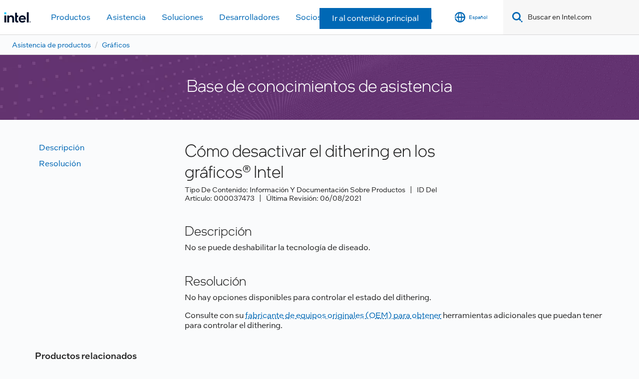

--- FILE ---
content_type: text/html;charset=utf-8
request_url: https://www.intel.la/content/www/xl/es/support/articles/000037473/graphics.html
body_size: 16240
content:


<!DOCTYPE HTML>

<html class="rwd geo-override no-js vis no-rtl headerfooter-menu3" lang="es">

<head>

    
    
    

    

    
    
    

    <meta charset="UTF-8"/>
    <title>Cómo desactivar el dithering en los gráficos® Intel</title>
    
    <script type="application/ld+json">
        {
            "@context": "https://schema.org",
            "@type": "WebPage",
            "name": "Cómo desactivar el dithering en los gráficos® Intel",
            "url": "https://www.intel.la/content/www/xl/es/support/articles/000037473/graphics.html",
            "headline": "Información sobre las características de diseado en los gráficos integrados Intel.",
            "inLanguage": "es-XL",
            "speakable": {
                "@type": "SpeakableSpecification",
                "xpath": [
                    "/html/head/title",
                    "/html/head/meta[@name='description']/@content"
                ]
            }
        }
    </script>

    
<link rel="preconnect" href="//starget.intel.la/"/>
<link rel="dns-prefetch" href="//starget.intel.la/"/>
<link rel="preconnect" href="//intelcorp.scene7.com/"/>
<link rel="dns-prefetch" href="//intelcorp.scene7.com/"/>
<link rel="preconnect" href="//elqtrk.intel.com/"/>
<link rel="dns-prefetch" href="//elqtrk.intel.com/"/>
<link rel="preconnect" href="//www91.intel.la/"/>
<link rel="dns-prefetch" href="//www91.intel.la/"/>




    <link rel="preload" href="/content/dam/www/global/wap/performance-config.js" as="script" type="text/javascript"/>
    <script type="text/javascript" src="/content/dam/www/global/wap/performance-config.js"></script>
    <link rel="preload" href="/etc.clientlibs/settings/wcm/designs/ver/250512/intel/global/targetDataCookie.min.js" as="script" type="text/javascript"/>
    
        
    
<script src="/etc.clientlibs/settings/wcm/designs/ver/250512/intel/global/targetDataCookie.min.js"></script>



    

<!-- preload fonts -->

<link rel="preload" href="/intel-shared-assets/fonts/en/intelone-display-light.woff2" as="font" type="font/woff2" crossorigin="true"/>
<link rel="preload" href="/intel-shared-assets/fonts/en/intelone-text-medium.woff2" as="font" type="font/woff2" crossorigin="true"/>
<link rel="preload" href="/intel-shared-assets/fonts/en/intelone-text-regular.woff2" as="font" type="font/woff2" crossorigin="true"/>
<link rel="preload" href="/intel-shared-assets/v1/css/intel-fonts.css" as="style" type="text/css" crossorigin="true"/>
<link rel="preload" href="/intel-shared-assets/v1/site-global-icons/css/site-global-icons.css" as="style" type="text/css" crossorigin="true"/>






    
    <meta http-equiv="X-UA-Compatible" content="IE=Edge"/>
    <!--[if lte IE 9]>
    <meta http-equiv="X-UA-Compatible" content="IE=9"/>
    <![endif]-->
    <meta name="viewport" content="width=device-width, initial-scale=1.0"/>
    
    
        <meta name="twitter:card" content="summary"/>
    
        <meta name="keywords" content="Tramado,Desactivar el dithering,Tarjeta de gráficos Intel P4600/P4700"/>
    
        <meta name="language" content="es"/>
    
        <meta name="location" content="xl"/>
    
        <meta name="robots" content="follow,index,noarchive"/>
    
        <meta name="X-Server" content="INTE-80"/>
    
        <meta name="twitter:image" content="https://www.intel.com/content/dam/logos/logo-energyblue-1x1.png"/>
    
    <meta property="og:title" content="Cómo desactivar el dithering en los gráficos® Intel"/>
    
        <meta property="og:image" content="https://www.intel.com/etc.clientlibs/settings/wcm/designs/intel/us/en/images/resources/printlogo.png"/>
    
        <meta property="og:type" content="company"/>
    
        <meta property="og:site_name" content="Intel"/>
    
        <meta property="fb:admins" content="255508181297196"/>
    
        <meta property="og:url" content="https://www.intel.com/content/www/xl/es/support/articles/000037473.html"/>
    
        <meta property="og:description" content="Información sobre las características de diseado en los gráficos integrados Intel."/>
    
    <meta http-equiv="content-type" content="text/html; charset=utf-8"/>
    
        
            <meta name="contentpath" content="/content/www/xl/es/support/articles/000037473"/>
        
            <meta name="authoreddate"/>
        
            <meta name="localecode" content="es_XL"/>
        
            <meta name="mime" content="text/html"/>
        
            <meta name="format" content="intelbasepage"/>
        
            <meta name="description" content="Información sobre las características de diseado en los gráficos integrados Intel."/>
        
            <meta name="excludefromviews" content="false"/>
        
            <meta name="title" content="Cómo desactivar el dithering en los gráficos® Intel"/>
        
            <meta name="menu"/>
        
            <meta name="generic1" content="true"/>
        
            <meta name="intelkeywords" content="Tramado,Desactivar el dithering,Tarjeta de gráficos Intel P4600/P4700"/>
        
            <meta name="lastModifieddate" content="2021-04-28T00:43:14.926Z"/>
        
            <meta name="thumbnailurl"/>
        
    

    <link rel="icon" type="image/png" sizes="32x32" href="/etc.clientlibs/settings/wcm/designs/intel/default/resources/favicon-32x32.png"/>
<link rel="icon" type="image/png" sizes="16x16" href="/etc.clientlibs/settings/wcm/designs/intel/default/resources/favicon-16x16.png"/>
<link rel="shortcut icon" href="/etc.clientlibs/settings/wcm/designs/intel/default/resources/favicon.ico"/>
    

<link rel="canonical" href="https://www.intel.com/content/www/xl/es/support/articles/000037473/graphics.html"/>


    <link rel="alternate" hreflang="de-de" href="https://www.intel.de/content/www/de/de/support/articles/000037473.html"/>

    <link rel="alternate" hreflang="en-us" href="https://www.intel.com/content/www/us/en/support/articles/000037473.html"/>

    <link rel="alternate" hreflang="zh-tw" href="https://www.intel.com.tw/content/www/tw/zh/support/articles/000037473.html"/>

    <link rel="alternate" hreflang="pt-br" href="https://www.intel.com.br/content/www/br/pt/support/articles/000037473.html"/>

    <link rel="alternate" hreflang="ko-kr" href="https://www.intel.co.kr/content/www/kr/ko/support/articles/000037473.html"/>

    <link rel="alternate" hreflang="es-xl" href="https://www.intel.la/content/www/xl/es/support/articles/000037473.html"/>

    <link rel="alternate" hreflang="id-id" href="https://www.intel.co.id/content/www/id/id/support/articles/000037473.html"/>

    <link rel="alternate" hreflang="fr-fr" href="https://www.intel.fr/content/www/fr/fr/support/articles/000037473.html"/>

    <link rel="alternate" hreflang="vi-vn" href="https://www.intel.vn/content/www/vn/vi/support/articles/000037473.html"/>

    <link rel="alternate" hreflang="zh-cn" href="https://www.intel.cn/content/www/cn/zh/support/articles/000037473.html"/>

    <link rel="alternate" hreflang="ja-jp" href="https://www.intel.co.jp/content/www/jp/ja/support/articles/000037473.html"/>

    <link rel="alternate" hreflang="th-th" href="https://www.thailand.intel.com/content/www/th/th/support/articles/000037473.html"/>


    <link rel="alternate" hreflang="x-default" href="https://www.intel.la/content/www/xl/es/support/articles/000037473.html"/>


    <link rel="alternate" hreflang="de" href="https://www.intel.de/content/www/de/de/support/articles/000037473.html"/>

    <link rel="alternate" hreflang="vi" href="https://www.intel.vn/content/www/vn/vi/support/articles/000037473.html"/>

    <link rel="alternate" hreflang="pt" href="https://www.intel.com.br/content/www/br/pt/support/articles/000037473.html"/>

    <link rel="alternate" hreflang="th" href="https://www.thailand.intel.com/content/www/th/th/support/articles/000037473.html"/>

    <link rel="alternate" hreflang="ko" href="https://www.intel.co.kr/content/www/kr/ko/support/articles/000037473.html"/>

    <link rel="alternate" hreflang="ja" href="https://www.intel.co.jp/content/www/jp/ja/support/articles/000037473.html"/>

    <link rel="alternate" hreflang="en" href="https://www.intel.com/content/www/us/en/support/articles/000037473.html"/>

    <link rel="alternate" hreflang="id" href="https://www.intel.co.id/content/www/id/id/support/articles/000037473.html"/>

    <link rel="alternate" hreflang="fr" href="https://www.intel.fr/content/www/fr/fr/support/articles/000037473.html"/>

    <link rel="alternate" hreflang="es" href="https://www.intel.la/content/www/xl/es/support/articles/000037473.html"/>

    <link rel="alternate" hreflang="zh" href="https://www.intel.cn/content/www/cn/zh/support/articles/000037473.html"/>

<link rel="stylesheet" type="text/css" href="/etc.clientlibs/intel/clientlibs/bundles/resources/css/modernized._molecules.skipToMainContent.style.784ea1bd.bundle.css"/><link rel="stylesheet" type="text/css" href="/etc.clientlibs/intel/clientlibs/bundles/resources/css/ighf.v1.headerComponent.style.42cf0a32.bundle.css"/><link rel="stylesheet" type="text/css" href="/etc.clientlibs/intel/clientlibs/bundles/resources/css/ighf.v1.globalnav.style.8d610355.bundle.css"/><link rel="stylesheet" type="text/css" href="/etc.clientlibs/intel/clientlibs/bundles/resources/css/modernized.shared.baseComponent.style.28d4175c.bundle.css"/><link rel="stylesheet" type="text/css" href="/etc.clientlibs/intel/clientlibs/bundles/resources/css/modernized.components.breadcrumbs.style.b6690ff2.bundle.css"/><link rel="stylesheet" type="text/css" href="/etc.clientlibs/intel/clientlibs/bundles/resources/css/modernized._molecules.list.style.db3ea243.bundle.css"/><link rel="stylesheet" type="text/css" href="/etc.clientlibs/intel/clientlibs/bundles/resources/css/modernized._atoms.backgroundImage.style.7ac7debc.bundle.css"/><link rel="stylesheet" type="text/css" href="/etc.clientlibs/intel/clientlibs/bundles/resources/css/modernized.components.simpleHero.style.2904b2f4.bundle.css"/><link rel="stylesheet" type="text/css" href="/etc.clientlibs/intel/clientlibs/bundles/resources/css/modernized.components.support.articleSFNotificationBar.style.ecdaf36d.bundle.css"/><link rel="stylesheet" type="text/css" href="/etc.clientlibs/intel/clientlibs/bundles/resources/css/modernized.components.support.articleSFHeader.style.db7a1401.bundle.css"/><link rel="stylesheet" type="text/css" href="/etc.clientlibs/intel/clientlibs/bundles/resources/css/modernized.components.support.articleSFVerticalJumpLinks.style.8d3c5ac4.bundle.css"/><link rel="stylesheet" type="text/css" href="/etc.clientlibs/intel/clientlibs/bundles/resources/css/modernized.components.support.articleSFBody.style.851b9ebf.bundle.css"/><link rel="stylesheet" type="text/css" href="/etc.clientlibs/intel/clientlibs/bundles/resources/css/modernized.components.support.articleSFRelatedProducts.style.6e41dde7.bundle.css"/><link rel="stylesheet" type="text/css" href="/etc.clientlibs/intel/clientlibs/bundles/resources/css/modernized._molecules.collapseContainer.style.490fe574.bundle.css"/><link rel="stylesheet" type="text/css" href="/etc.clientlibs/intel/clientlibs/bundles/resources/css/modernized._molecules.disclaimerAndFootnotes.style.8ab97913.bundle.css"/><link rel="stylesheet" type="text/css" href="/etc.clientlibs/intel/clientlibs/bundles/resources/css/modernized.components.ctaBar.style.e91c904f.bundle.css"/><link rel="stylesheet" type="text/css" href="/etc.clientlibs/intel/clientlibs/bundles/resources/css/ighf.v1.footerComponent.style.31fa90d7.bundle.css"/></head>
<body>
















    
    
        
        
        
        
        
        
        
    




    
        
    
    




    
    
        
    
    
    
    


    
    
        
    


    
    
        
    


    
    
        
    

<script type="text/javascript">
    var cq_tms = {
        
        wa_industry_type: "",
        wa_subject: "",
        wa_emt_org: "",
        wa_emt_intel: "",
        wa_programidentifier: "ics",
        wa_location: "xl",
        wa_language: "es",
        wa_english_title: "000037473",
        wa_content_type: "article",
        wa_intel_platform: "",
        wa_applications: "",
        wa_local: "es_XL",
        wa_intel_technology: "",
        wa_system_type: "",
        wa_product_name: "",
        wa_audience: "",
        wa_life_cycle: "",
        wa_cq_url: "/content/www/xl/es/support/articles/000037473.html",
        wa_page_type_micro: "m-articlesf-template",
        wa_env: "prd",
        wa_cq_pub_env: "publish",
        wa_transl_status: "2",
        wa_product_id: "97500,97501,97502,97503,128199,97497,97504,97498,97499",
        wa_software: "",
        wa_reference_design: "",
        wa_codename: "",
        wa_created_date: "1619570606685",
        wa_modified_date: "1619570594926",
        wa_off_time: "1924992000000",
        wa_ownedby: "",
        wa_managedby: "",
        wa_idz_nid : "",
        wa_event_type: "",
        wa_idz_custom_tags: "",
        wa_programming_language: "",
        wa_skill_level: "",
        wa_solution: "",
        wa_product_formFactor: "",
        wa_operating_system: "",
        wa_marketing_products: "",
        wa_ssg_third_party_prod_sys_sol: "",
        wa_upeNamespace: "",
        wa_doc_id:"",
        wa_doc_version:"",
        wa_doc_publishdate:"",
        eloqua_disabled:"false",
        wa_enable_getsocial: "false",
        wa_intel_prd_levels: '[{"level1":{"id":"80939","desc":"graphicsnid7264"},"productCategory":"rproducts"},{"level1":{"id":"80939","desc":"graphicsnid7264"},"productCategory":"rproducts","level2":{"id":"97504","desc":"legacygraphicsnid9331"}}]',
        
        
        
        
        
        wa_uam_secondary_id: "",

        
        
        wa_secondary_content_type: ""
        
        
    };

    
    
    
    
    
    cq_tms.wa_tms_sync_load = "async";
    
    
    
    
</script>

    <script>
        cq_tms["wa_support_intel_product"] = "rproducts:graphicsnid7264,rproducts:graphicsnid7264/legacygraphicsnid9331";
        cq_tms["wa_operating_system"] = "";
        cq_tms["wa_support_article_content_types"] = "generalproductinformation";
        cq_tms["wa_salesforce_transl_status"] = "2";
    </script>



    















<script src="/etc.clientlibs/settings/wcm/designs/ver/250512/intel/clientlibs/virtual-assistant-services.min.js"></script>
<script type="text/javascript">
    var chatContextObj = {};
    chatContextObj["locale"] = 'es-XL';
    chatContextObj["app"] = 'Support';
    chatContextObj["supportProductMap"] = '{"level-1":{"description":"graphics","id":"80939"}}';
</script>

<script type="text/javascript">
    var chatConfigObj = {};
    var cq_tms = cq_tms || {};
    chatConfigObj["virtualAssistantName"] = '';
    chatConfigObj["virtualAssistantUid"] = '';
    chatConfigObj["virtualAssistantDomain"] = 'https://c0.avaamo.com';
    if (chatConfigObj["virtualAssistantName"] !== '') {
        cq_tms.wa_avaamo_project = "Avaamo-" + chatConfigObj.virtualAssistantName.replaceAll("Virtual Assistant", "").trim();
    }
</script>
<script src="/etc.clientlibs/settings/wcm/designs/ver/250512/intel/clientlibs/virtual-assistant.min.js" defer></script>





    <script type="text/javascript" src="/content/dam/www/global/wap/main/wap.js" async></script>



    
    

    <div class="skip-to-main" data-bundle-id="modernized._molecules.skipToMainContent">
        
    
    
    
    
    
    
    
    

    
    
    
    

    
    
    
    
    

    
    
        <div class="text-center skiptomain">
            <a href="#primary-content" class="btn btn-primary  ">
                Ir al contenido principal
                
            </a>
        </div>
    

    

    </div>



    



    <script type="text/javascript">
        var isTargetEnabled = "false";
    </script>
    



    
<div class="root responsivegrid">


<div class="aem-Grid aem-Grid--12 aem-Grid--default--12 ">
    
    <div class="experienceFragment experiencefragment aem-GridColumn aem-GridColumn--default--12"><div class="cmp-experiencefragment cmp-experiencefragment--header">

    



<div class="xf-content-height">
    


<div class="aem-Grid aem-Grid--12 aem-Grid--default--12 ">
    
    <div class="responsivegrid aem-GridColumn aem-GridColumn--default--12">


<div class="aem-Grid aem-Grid--12 aem-Grid--default--12 ">
    
    <div class="headerComponent aem-GridColumn aem-GridColumn--default--12">



<div class="ighf-langWrapper" data-component="ighfHeaderComponent" data-bundle-id="ighf.v1.headerComponent" data-component-id="1" lang="es">
    <link rel="preload" href="https://www.intel.com/content/dam/logos/intel-header-logo.svg" as="image"/>
<header class="ighf-h component ighf-h--loading" data-ighf="v1" data-component="global-nav-redesign" data-component-id="1" data-bundle-id="ighf.v1.globalnav">
    <nav class="ighf-h__navbar ighf-h__navbar--loading" role="navigation" aria-label="main navigation">

        
<a href="/content/www/xl/es/homepage.html" alt="Logotipo de encabezado Intel" class="ighf-h__navbar-logo">
    <img src="/content/dam/logos/intel-header-logo.svg" height="300" width="118" alt="Logotipo de encabezado Intel"/>
</a>
        <div class="ighf-h__navbar-left">
    <!-- hamburger menu / close menu -->
    <button type="button" class="nav-btn nav-btn--icon nav-btn--toggle hidden--sm" data-ighf-toggle="collapsible-menu" data-target="#primary-nav" aria-expanded="false" aria-controls="primary-nav" data-mega-control="hamburger" data-wap="{&quot;linktype&quot;:&quot;level1&quot;}">
        <span class="visually-hidden">Toggle Navigation</span>
        <span class="ii-menu nav-btn__toggle--off"></span>
        <span class="ii-close nav-btn__toggle--on"></span>
    </button>

    <div class="collapsible-menu collapsible-menu--xs collapsible-menu--collapse collapsible-menu--l1" id="primary-nav" role="group">
        <div class="collapsible-menu__content">

        </div>
    </div>

</div>
<input type="hidden" value="/content/data/globalelements/XL/es/globalnav4" name="menupath" id="ighf-h_menupath"/>


        <div class="ighf-h__navbar-right">
            <ol class="primary-menu primary-menu--static">
                <li class="primary-menu__item">
                    
<span id="logged-in-scenario" class="hidden">
    <button class="nav-btn nav-btn--icon nav-btn--toggle nav-btn--open-border" data-ighf-toggle="collapsible-menu" data-target="#panel-signedout" aria-label="intel user name" aria-expanded="false" data-wap="{&quot;linktype&quot;:&quot;level1&quot;}" aria-controls="panel-signedout">
        <span class="ii-user-loggedin nav-btn__toggle--off"></span>
        <span class="ii-user-loggedin-active nav-btn__toggle--on"></span>
        <span class="nav-btn__icon-label"></span>
    </button>
    <div class="collapsible-menu collapsible-menu--collapse collapsible-menu--l1 collapsible-menu--signout collapsible-menu--half-screen" id="panel-signedout" role="group" aria-label="Expanded Signed In Menu">

        <div class="collapsible-menu__content">

            <!-- no L2 -->

            <div class="flex-wrap">

                <!-- MyIntel Section -->
                <!-- -------------------------------------------------------------- -->
                <div class="flex-wrap__item hidden" id="myIntelPageLinks">
                    <div class="flex-wrap__item__content">

                        <!-- l3: has border when l2 is not present  -->
                        <div class="border-container border-container--l3">
                            <a class="nav-heading nav-heading--l3" id="myIntelPageLinksHeader" href="/content/www/us/en/secure/my-intel/dashboard.html">My Intel Dashboard
                            </a>
                        </div>

                        <ul class="nav-list" id="myIntelPageLinksItemList">
                        </ul>
                    </div>
                </div>

                <!-- My Tools Section -->
                <div class="flex-wrap__item flex-wrap__item--sm-2x" id="myIntelTools">
                    <div class="flex-wrap__item__content">

                        <!-- l3: has border when l2 is not present  -->
                        <div class="border-container border-container--l3">
                            <span class="nav-heading nav-heading--l3">
                                
    
        Mis herramientas
    

                        </span>
                        </div>

                        <ul class="nav-list nav-list--sm-2x">
                        </ul>
                    </div>
                </div>

            </div>

            <div class="item-actions">
                <button type="button" class="btn btn-primary" data-wap="{&quot;linktype&quot;:&quot;logout&quot;}" onclick="loadSignOut()">
    
        Cerrar sesión
    

                </button>
            </div>
        </div>

    </div>
</span>

                    
<span id="not-logged-in-scenario" class="hidden">
    <button type="button" title="Iniciar sesión" class="nav-btn nav-btn--icon nav-btn--toggle nav-btn--open-border" data-wap="{&quot;linktype&quot;:&quot;level1&quot;}" data-target="#login-icon" aria-expanded="false" aria-controls="panel-signin" onclick="loadSignIn();" data-mega-control="signin">
    <span class="ii-user nav-btn__toggle--off"></span>
    <span class="ii-user-active nav-btn__toggle--on"></span>
    <span class="nav-btn__icon-label"></span>
    </button>
</span>
                    






























    
    
        
    


<script>
    var isLoggedin = (document.cookie.indexOf('IGHFLoggedIn') != -1);
    var intel = intel || {};
    intel.signinsimplifyConfig = {
        authorizationUrl: '/content/dam/intel/authorization/authorization.html',
        locale: '',
        messages: {
            InvalidCredential: 'El nombre de usuario o la contrase\u00F1a que ingres\u00F3 no son v\u00E1lidos.',
            InvalidField: 'El nombre de usuario o la contrase\u00F1a que ingres\u00F3 no son v\u00E1lidos.',
            AccountDisabled: 'Por motivos de seguridad, su cuenta ha sido desactivada. <a href=\"#\" class=\"contactLink new-tab-link\" target=\"_blank\" rel=\"noopener noreferrer\">Comun\u00EDquese con nosotros<\/a> para recibir asistencia.',
            AccountLocked: 'Se ha bloqueado su cuenta. Para obtener ayuda, lea las <a href=\"#\" class=\"faqsLink new-tab-link\" target=\"_blank\" rel=\"noopener noreferrer\">Preguntas frecuentes sobre inicio de sesi\u00F3n<\/a>.',
            UserNotFound: 'El nombre de usuario o la contrase\u00F1a que ingres\u00F3 no son v\u00E1lidos.',
            Unknown: 'Se ha producido un error inesperado. Intente nuevamente. Para obtener ayuda, utilice las opciones de contacto o asistencia a continuaci\u00F3n.',
            PasswordExpired: 'Su contrase\u00F1a ha vencido. Cambie su contrase\u00F1a.',
            LoginAssistLink: 'https://signin.intel.com/ContactUs.aspx',
            faqsLink: '/content/www/xl/es/my-intel/sign-in-help.html'
        },
        nameField: 'Nombre de usuario',
        passField: 'Contrase\u00F1a',
        isPopup: true,
        responseHref: 'https://www.intel.com/content/www/xl/es/support/articles/000037473.html' + window.location.search + window.location.hash, 
        sslDomainUrl: 'www.intel.com',
        loginUrl: 'https://welcome.intel.com/login.aspx?appid=258&qlogin=true',
        ssoUri: '',
        logoutUrl: 'https://welcome.intel.com/logout.aspx',
        logoutHref: 'https://signin.intel.com/Logout?RedirectURL=https://www.intel.com/content/www/xl/es/support/articles/000037473.html',
        logoutIGHFHref: 'https://signin.intel.com/Logout?RedirectURL=',
        loginErrorID: '#login-error',
        usernameID: '#username',
        remembermeId: '#cbRememberMe',
        formID: '#igm-form-signin',
        unameErrorID: '#uname-error',
        passID: '#password',
        passError: '#pwd-error',
        changePasswordUrl: '/content/www/xl/es/my-intel/change-password.html',
        emailVerificationUrl: '/content/www/xl/es/my-intel/email-verification.external.html',
        aboutToExpireEmailUrl: '/content/www/xl/es/my-intel/email-verification.html',
        renewalUrl: '/content/www/xl/es/secure/technology-provider/forms/renew-technology-provider-membership.html',
        limitedUrl: '/content/www/xl/es/resellers/limited-status-secondary.html',
        isaPRMDashBoardURL: '/content/www/us/en/secure/partner/solutions-alliance/overview.html',
        itpPRMDashBoardURL: '/content/www/us/en/secure/partner/technology-provider/iot/overview.html',
        itpisaPRMDashBoardURL: '/content/www/us/en/secure/partner/iot-itp-isa/overview.html',
        isaRenewalURL: '/content/www/us/en/secure/partner/forms/solutions-alliance-renewal.html',
        primaryPostLaunchURL: 'https://partner.intel.com/s/post-launch-primary',
        nonPrimaryPostLaunchURL: 'https://partner.intel.com/s/post-launch-non-primary',
        idpUrl: 'https://consumer.intel.com/intelcorpb2c.onmicrosoft.com/B2C_1A_UnifiedLogin_SISU_CML_SAML/generic/login?entityId=www.intel.com',
        headerSignInIdpUrl: 'https://consumer.intel.com/intelcorpb2c.onmicrosoft.com/B2C_1A_UnifiedLogin_SISU_CML_SAML/generic/login?entityId=www.intel.com&ui_locales=es',
        headerSignOutIdpUrlB2B:'https://login.microsoftonline.com/common/oauth2/v2.0/logout?post_logout_redirect_uri=https://www.intel.com/content/www/xl/es/support/articles/000037473.html' + window.location.search + window.location.hash,
        headerSignOutIdpIGHFUrlB2B:'https://login.microsoftonline.com/common/oauth2/v2.0/logout?post_logout_redirect_uri=',
        headerSignOutIdpUrlB2C:'https://consumer.intel.com/intelcorpb2c.onmicrosoft.com/B2C_1A_UNIFIEDLOGIN_SISU_STD_OIDC/oauth2/v2.0/logout?id_token_hint=$TOKEN$%26post_logout_redirect_uri=https://www.intel.com/apps/intel/services/unifiedlogout.json',
        sessionAuthorizeUrlB2C:'https://consumer.intel.com/intelcorpb2c.onmicrosoft.com/B2C_1A_UNIFIEDLOGIN_SISU_STD_OIDC/oauth2/v2.0/authorize?client_id=8b32f2f3-7a32-4902-8821-1df682b7043b%26scope=profile%20offline_access%208b32f2f3-7a32-4902-8821-1df682b7043b%20openid%26response_mode=fragment%26response_type=token%26prompt=none%26redirect_uri=',
        sessionAuthorizeUrlB2B:'https://login.microsoftonline.com/46c98d88-e344-4ed4-8496-4ed7712e255d/oauth2/v2.0/authorize?client_id=cb0ec60b-608b-4e76-9d69-1e5e0afb3456%26scope=openid%20profile%20offline_access%26response_mode=fragment%26response_type=token%26prompt=none%26redirect_uri=',
        sessionInitUrl:'https://www.intel.com/content/www/us/en/secure/my-intel/dashboard.html',
        azureLogin:'true',
        azureLocaleCode:'es',
        allowedPathRegx:'^(.*intel.com.*$)|^(/content/.*$)',
        signOutTokenGenB2C:'https://consumer.intel.com/intelcorpb2c.onmicrosoft.com/B2C_1A_UNIFIEDLOGIN_SISU_STD_OIDC/oauth2/v2.0/authorize?client_id=8b32f2f3-7a32-4902-8821-1df682b7043b%26scope=profile offline_access+8b32f2f3-7a32-4902-8821-1df682b7043b+openid%26response_type=id_token%26prompt=none%26redirect_uri=',
        validTargetURL:'https://www.intel.com/content/www/xl/es/support/articles/000037473.html' + window.location.search + window.location.hash
    };
</script>

<script type="text/javascript">
    var globalHeader = {
        currentPath: "/content/www/xl/es/support/articles/000037473",
        lanloc: "/xl/es",
        lanLoc: "XL/es",
        helpformurl: "",
        intelHeaderFooterVersion: "menu3",
        megaMenuPath: "/content/data/globalelements/XL/es/globalnav4",
        subMenuPath: "",
        isCHF:false,
        secureRedirectURL: "",
        excludeGlobalNav4: "",
        allowSubNavigationBreadcrumb: "",
        breadcrumbParentPagePath: "",
        myintelHeaderLinkAgs: "RDC Basic View,RDC Privileged Full,RDC Privileged Entitlement-AZAD,Intel Registration Center Access~RDC Privileged Full,Sales-PRM-External-Customers Employee-User~RDC Basic View,RDC Privileged Full",
    }
</script>
                </li>

                <li class="primary-menu__item">
                    

    <button class="nav-btn nav-btn--icon nav-btn--toggle nav-btn--open-border" id="language-selector-btn" data-ighf-toggle="collapsible-menu" data-target="#panel-language-selector" data-wap="{&quot;linktype&quot;:&quot;level1&quot;}" aria-expanded="false" aria-controls="panel-language-selector" onclick="loadLangItems()" data-mega-control="language-selector">
        <span class="ii-globe nav-btn__toggle--off"></span>
        <span class="ii-globe-active nav-btn__toggle--on"></span>
        <span class="nav-btn__icon-label">Español</span>
    </button>
    <div class="collapsible-menu collapsible-menu--collapse collapsible-menu--l1 collapsible-menu--language collapsible-menu--half-screen" id="panel-language-selector" role="group" aria-label="Expanded Language Menu">
        <div class="collapsible-menu__content">
            <div class="border-container">
                <div class="nav-heading nav-heading--l3">
                    Seleccione el idioma
                </div>
            </div>
        </div>
    </div>

<input type="hidden" value="/content/data/globalelements/XL/es/languageselector4" name="langpath" id="ighf-h_langpath"/>
                </li>

                <li class="primary-menu__item">
                    


    
    
    
    
        
















    

    



    

<script type="text/javascript">

    var globalSearch = globalSearch || {};
    globalSearch = {
        searchProvider: 'coveo',
        baseSearchQuery: 'localecode:"es_XL" NOT generic1:"false" ',
        langRootPath: '/content/www/xl/es',
        headingTxt: 'Mejor coincidencia',
        locale: 'es_XL',
        typeAheadUrl: 'http://search.intel.com/SearchLookup/DataProvider.ashx',
        bestMatchUrl: 'https://intelcorporationproductione78n25s6.org.coveo.com/rest/search/v2/querySuggest',
        searchRealm: 'Default',
        bestMatchQ1: 'LAR',
        bestMatchQ2: 'es',
        bestMatchQ11: 'sptitle,description,url,thumbnailurl,reimaginerootlevel',
        progId: 'ics',
        useEMTTags: false,
        defaultPage: 'search.html',
        ighfToken: 'xx6e698e8b-65ad-446c-9030-666d0ec92d15',
        searchHub: 'entepriseSearch',
        newNavRedesign: true,
        advancedSearchFlag: 'true',
        gtvLabels: {
            suggested: "",
            products: "Información sobre el producto",
            support: "Asistencia",
            developers: "Desarrolladores",
            drivers: "Controladores",
            forums: "Foros",
            specifications: "Especificaciones",
            download: "",
            searchesRelatedTo: "",
            search: "Buscar en Intel.com",
            inLabel: "en",
            searchSupport: "Buscar en la asistencia Intel®",
            intelcom: "",
            forLabel: "para",
            allResults: "Todos los resultados",
            show: "Mostrar",
            results: "Resultados"
        },
        mobileResults: "5",
        laptopResults: "10",
        EDCProgramIdentifier: "false"
    };
</script>
    
    <button class="nav-btn nav-btn--icon nav-btn--search hidden--sm" title="Search intel.com" data-ighf-toggle="collapsible-menu" aria-expanded="false" aria-controls="panel-search">
        <span class="visually-hidden">Toggle Search</span>
        <span class="ii-search"></span>
    </button>
    <div class="collapsible-menu collapsible-menu--xs collapsible-menu--collapse collapsible-menu--l1 collapsible-menu--search collapsible-menu--horizontal" id="panel-search" role="group" aria-label="Expanded Search Menu">
        <div class="collapsible-menu__content">
            <div class="ighf-searchbar">
                <form class="ighf-form ighf-searchbar__form" name="ighf-searchbar__form" action="/content/www/us/en/search.html" role="search">
                    <button type="submit" class="nav-btn nav-btn--icon nav-btn--search" aria-label="Search" tabindex="-1">
                        <span class="visually-hidden">Search</span>
                        <span class="ii-search"></span>
                    </button>
                    <input id="toplevelcategory" name="toplevelcategory" type="hidden" value="none"/>
                    <input id="query" name="query" type="hidden" value=""/>
                    <input data-tabindex="1" class="form-type-search ighf-searchbar__form__search" id="ighf-search-input" name="keyword" type="text" title="Search" autocomplete="off" data-form-autofocus="" aria-label="Search Intel.com" placeholder="Buscar en Intel.com"/>
                    <label for="ighf-search-input" class="visually-hidden">
                        
    
        Buscar en Intel.com
    

                    </label>
                    <button type="button" id="ighf-cls-btn" class="nav-btn nav-btn--rounded nav-btn--clear" aria-label="Clear Search Term">
                        <span class="ii-clear"></span>
                        <span class="visually-hidden">Close Search Panel</span>
                    </button>
                    <button type="button" id="ighf-advance-btn" class="nav-btn nav-btn--icon-lg nav-btn--filter" aria-label="Advanced Search Panel" aria-expanded="false" aria-controls="ighf-result-type-advance">
                        <span class="ii-sliders"></span>
                        <span class="visually-hidden">
    
        Búsqueda avanzada
    
</span>
                    </button>
                </form>

                
                <div class="ighf-searchbar__results ighf-flyout ighf-flyout--collapsed" aria-live="off" id="ighf-searchbar__results" data-component="wa_skip_track">

                    
                    <p class="align-right">
                        <button aria-label="Close search panel" class="nav-btn nav-btn--close text--uppercase text--bold hidden--sm" aria-controls="panel-search" aria-expanded="true">
                            
    
        cerrar
    

                        </button>
                        <button aria-label="Close search panel" class="nav-btn nav-btn--close-flyout text--uppercase text--bold hidden--xs" aria-controls="ighf-searchbar__results" aria-expanded="true">
                            
    
        cerrar
    

                        </button>
                    </p>

                    
                    <div class="result-type result-type--typeahead" id="ighf-result-typeahead">
                        <div class="content-block">
                            <ul class="spacer-2x">
                                <li><a href="#">mechanical</a></li>
                                <li><a href="#">mechanical 2</a></li>
                                <li><a href="#">mechanical 3</a></li>
                                <li><a href="#">mechanical 4</a></li>
                                <li><a href="#">mechanical 5</a></li>
                            </ul>
                        </div>
                    </div>

                    
                    <div class="result-type result-type--recent" id="ighf-result-type-recent">

                        <!-- default search info -->
                        <div class="content-block">
                            <div class="content-header">
                                <p class="text--bold">
    
        Uso de la búsqueda de Intel.com
    
</p>
                                <p>
    
        Puede buscar fácilmente en todo el sitio web de Intel.com de varias maneras.
    
</p>
                            </div>
                            <ul>
                                <li>
                                    
    
        Marca comercial
    
:
                                    <strong>
                                        
    
        Core i9
    

                                    </strong>
                                </li>
                                <li>
                                    
    
        Número de documento
    
:
                                    <strong>
                                        
    
        123456
    

                                    </strong>
                                </li>
                                <li>
                                    
    
        Code Name
    
:
                                    <strong>
                                        
    
        Emerald Rapids
    

                                    </strong>
                                </li>
                                <li>
                                    
    
        Operadores especiales
    
:
                                    <strong>
                                        
    
        “Ice Lake”, Ice AND Lake, Ice OR Lake, Ice*
    

                                    </strong>
                                </li>
                            </ul>
                        </div>

                        
                        <div class="content-block">
                            <div class="content-header">
                                <p class="text--bold">
    
        Enlaces rápidos
    
</p>
                                <p>
    
        También puede probar los enlaces rápidos a continuación para ver los resultados de las búsquedas más populares.
    
</p>
                            </div>

                            <ul>
                                <li>
                                    <a class="quick-link" rel="noopener noreferrer" href="https://www.intel.la/content/www/xl/es/products/overview.html?wapkw=quicklink:products">
                                        
    
        Información sobre el producto
    

                                    </a>
                                </li>
                                <li><a class="quick-link" rel="noopener noreferrer" href="https://www.intel.la/content/www/xl/es/support.html?wapkw=quicklink:support">
                                    
    
        Asistencia
    

                                </a>
                                </li>
                                <li>
                                    <a class="quick-link" rel="noopener noreferrer" href="https://downloadcenter.intel.com/es/?wapkw=quicklink:download-center">
                                        
    
        Controladores y software
    

                                    </a>
                                </li>
                            </ul>
                        </div>

                        
                        <div class="content-block content-block--recent-searches hidden" data-component="wa_skip_track" data-component-id="1">
                            <div class="content-header">
                                <p class="text--bold">
    
        Búsquedas recientes
    
</p>
                            </div>
                        </div>
                    </div>

                    
                    <div class="result-type result-type--form-advance" id="ighf-result-type-advance">
                        <!-- default search info -->
                        <div class="content-block" data-component="wa_skip_track" data-component-id="1">
                            <form class="ighf-searchbar__form-advance">
                                <p class="text--bold">
    
        Búsqueda avanzada
    
</p>
                                <div class="floating-label">
                                    <select name="find-results" id="find-results" autocomplete="off" class="form-type-select" aria-label="">
                                        <option value="All of these terms" selected>
                                            
    
        Todos estos términos
    

                                        </option>
                                        <option value="Any of these terms">
                                            
    
        Cualquiera de estos términos
    

                                        </option>
                                        <option value="Exact term only">
                                            
    
        Solo el término exacto
    

                                        </option>
                                    </select>
                                    <span class="ii-chevron-down input-icon angle-icon"></span>
                                    <label for="find-results">
    
        Encuentre resultados con
    
</label>
                                </div>

                                <div class="floating-label">
                                    <select class="form-type-select selectAdvanced" name="show-results-from" id="show-results-from">
                                        <option value="allResults" selected="" aria-label="all Results">
                                            
    
        Todos los resultados
    

                                        </option>
                                        <option value="Products" aria-label="Products">
                                            
    
        Información sobre el producto
    

                                        </option>
                                        <option value="Support">
                                            
    
        Asistencia
    

                                        </option>
                                        <option value="Downloads">
                                            
    
        Controladores y software
    

                                        </option>
                                        <option value="Developers">
                                            
    
        Documentación y recursos
    

                                        </option>
                                        <option value="Partners">
                                            
    
        Socios
    

                                        </option>
                                        <option value="forums">
                                            
    
        Comunidades
    

                                        </option>
                                        <option value="Corporate">
                                            
    
        Corporativa
    

                                        </option>
                                    </select>
                                    <span class="ii-chevron-down input-icon angle-icon"></span>
                                    <label class="select-label" for="show-results-from">
    
        Mostrar resultados de
    
</label>
                                </div>

                                <p class="text--bold">
    
        Solo buscar en
    
</p>
                                <div class="checkbox-block">
                                    <input name="search_title" id="search_title" type="checkbox" class="form-type-checkbox ii-checkmark"/>
                                    <label for="search_title">
    
        Título
    
</label>
                                </div>

                                <div class="checkbox-block">
                                    <input name="search_description" id="search_description" type="checkbox" class="form-type-checkbox ii-checkmark"/>
                                    <label for="search_description">
    
        Descripción
    
</label>
                                </div>

                                <div class="checkbox-block">
                                    <input name="search_id" id="search_id" type="checkbox" class="form-type-checkbox ii-checkmark"/>
                                    <label for="search_id">
    
        ID de contenido
    
</label>
                                </div>

                                <button role="button" type="submit" class="btn btn-primary" id="advanced-search-submit" data-wap="" data-wap-ref="search-button">
                                    
    
        Buscar
    

                                </button>
                            </form>

                        </div>
                    </div>

                    
                    <div class="signinbar">
                        <a href="#">
    
        Iniciar sesión
    
</a> 
    
        para acceder a contenido restringido
    

                    </div>
                </div>
            </div>
        </div>
    </div>

                </li>
            </ol>
        </div>

    </nav>
</header>
</div>
</div>

    
</div>
</div>

    
</div>

</div></div>

    
</div>
<div class="responsivegrid aem-GridColumn aem-GridColumn--default--12">


<div class="aem-Grid aem-Grid--12 aem-Grid--default--12 ">
    
    <div class="embed aem-GridColumn aem-GridColumn--default--12">
<div class="cmp-embed">
    
    <style>
#sfarticletemplate {
display: grid;
grid-template-areas:
'articleSFHeader'
'article-left'
'article-left'
'articleSFBody';
grid-template-columns: 100%;
}
@media screen and (min-width: 768px) {
#sfarticletemplate {
grid-template-areas:
'article-left articleSFHeader'
'article-left articleSFBody';
grid-template-columns: 33.33% 66.66%; /* same as col-md-3 */
}
}
@media (min-width: 992px) {
#sfarticletemplate {
grid-template-columns: 25% 75%; /* same as col-sm-4 */
}
}
.article__left {
grid-area: article-left;
}
.article__header {
grid-area: articleSFHeader;
}
.article__right{
grid-area: articleSFBody;
}

@media (max-width: 767.98px) {
  .article__left {
 padding-bottom: 2.5rem;
}
}

</style>
    
</div>

    

</div>
<div class="breadcrumbs aem-GridColumn aem-GridColumn--default--12">







<div class="component component-container whitespace-none" data-bundle-id="modernized.shared.baseComponent" data-component="breadcrumbs" data-component-id="1">
    <nav class="breadcrumb" data-bundle-id="modernized.components.breadcrumbs">
        <div class="breadcrumb__wrapper">
            
    

    
    
    

    
    
    

    
    
    

    
    
    
 
    
    
    

    <ul class="list type-square breadcrumb__wrapper__container px-5" data-bundle-id="modernized._molecules.list">
        
            <li class="mb-2 breadcrumblink">
                

                

                

    
    
    

    
    
    
    

    
    
	
    
    
        <span class=" breadcrumblink__link">
            <a href="/content/www/xl/es/support.html">
                Asistencia de productos
                
            </a>
        </span>
    

            </li>
        
            <li class="mb-2 breadcrumblink">
                

                

                

    
    
    

    
    
    
    

    
    
	
    
    
        <span class=" breadcrumblink__link">
            <a href="/content/www/xl/es/support/products/80939/graphics.html">
                Gráficos
                
            </a>
        </span>
    

            </li>
        
    </ul>


            <div class="breadcrumb-paddles">
                <button class="btn nav-paddle nav-paddle--left d-none" aria-label="scroll to the left" aria-hidden="true">
                    <span class="ii-chevron-left"></span>
                </button>
                <button class="btn nav-paddle nav-paddle--right d-none" aria-label="scroll to the right" aria-hidden="true">
                    <span class="ii-chevron-right"></span>
                </button>
            </div>
        </div>
    </nav>
</div>



    
    
    <script type="application/ld+json">
    {"itemListElement":[{"item":"\/content\/www\/xl\/es\/support.html","@type":"ListItem","name":"Asistencia de productos","position":1},{"item":"\/content\/www\/xl\/es\/support\/products\/80939\/graphics.html","@type":"ListItem","name":"Gráficos","position":2}],"@type":"BreadcrumbList","@context":"https:\/\/schema.org"}
    </script>
</div>
<div class="simpleHero aem-GridColumn aem-GridColumn--default--12">








    
    
    
    

    
        
        
    

    

    <div class="component simple-hero ld-mode-bg-hero-tint2 text-center whitespace-1 " data-bs-theme="dark" data-bundle-id="modernized.shared.baseComponent" data-component="simpleHero" data-component-id="1">
        
    
        
        
            
            
    
    
    
    
    
    

    <div class="d-none" data-image-xs="https://intelcorp.scene7.com/is/image/intelcorp/particle-array-arrangement-background:1920-1080?wid=768&amp;hei=432&amp;fmt=webp-alpha" data-image-sm="https://intelcorp.scene7.com/is/image/intelcorp/particle-array-arrangement-background:1920-1080?wid=992&amp;hei=558&amp;fmt=webp-alpha" data-image-md="https://intelcorp.scene7.com/is/image/intelcorp/particle-array-arrangement-background:1920-1080?wid=1200&amp;hei=675&amp;fmt=webp-alpha" data-image-lg="https://intelcorp.scene7.com/is/image/intelcorp/particle-array-arrangement-background:1920-1080?wid=1650&amp;hei=928&amp;fmt=webp-alpha" data-image-xl="https://intelcorp.scene7.com/is/image/intelcorp/particle-array-arrangement-background:1920-1080?wid=1920&amp;hei=1080&amp;fmt=webp-alpha" data-image-default="https://intelcorp.scene7.com/is/image/intelcorp/particle-array-arrangement-background:1920-1080?wid=1920&amp;hei=1080&amp;fmt=webp-alpha" data-bundle-id="modernized._atoms.backgroundImage"></div>

        
        
    
    
    

        <div class="container" data-bundle-id="modernized.components.simpleHero">
            <div class="row row-cols-1">
                <div class="col-xs-12">
                    
    
    <div class=" h1 ">
        
        
            Base de conocimientos de asistencia
        
    </div>

                </div>
            </div>
        </div>
    </div>

</div>
<div class="columncontrol aem-GridColumn aem-GridColumn--default--12">



    <div class="column-control container">
        <div class="container-row row article pt-7" id="sfarticletemplate" data-component="sfarticletemplate">
            <div class="column article__header pe-sm-0" id="primary-content">
                <div>


<div class="aem-Grid aem-Grid--12 aem-Grid--default--12 ">
    
    <div class="articleSFNotificationBar aem-GridColumn aem-GridColumn--default--12">







<div data-bundle-id="modernized.shared.baseComponent">
    <div id="supportNotificationBar-1" class="articleSFNotificationBar component custom-alert text-start col-sm-12 col-md-8 pt-sm-0" data-component="supportNotificationBar" data-bundle-id="modernized.components.support.articleSFNotificationBar" data-component-id="1">
        <div class="articleSFNotificationBar--container"></div>
    </div>
</div>

<script>
    var _notificationBarInfo = {
        notificationIdOnPage: "supportNotificationBar-1",
        notificationClassName: 'articleSFNotificationBar--container',
        currentPageTemplateTitle: "M-ArticleSF-Template",
        notificationPageInfo: '{"currentPage":{"parentPage":{"pageProductId":["80939:7264"],"templateTitle":"Support Topic Detail Template","pagePath":"\/content\/www\/XL\/es\/support\/products\/80939"},"eoisNotification":null,"pageProductId":["80939:7264"],"templateTitle":"M-ArticleSF-Template","pagePath":"\/content\/www\/xl\/es\/support\/articles\/000037473"}}',
        dataEntryJsonPath: "/content/data/globalcontent/XL/es/support/spt-notifications-config/_jcr_content.dataentry.json"
    };
</script></div>
<div class="articleSFHeader aem-GridColumn aem-GridColumn--default--12">





    <div data-bundle-id="modernized.shared.baseComponent">
        <div class="articleSFHeader component" data-component-id="1" data-component="articleSFHeader" data-bundle-id="modernized.components.support.articleSFHeader">
            <div class="text-start col-sm-12 col-md-8 pb-7">
                
    
    <h1 class=" article-title ">
        
        
            Cómo desactivar el dithering en los gráficos® Intel
        
    </h1>

                
                    <div class="articleSFHeader__body text-capitalize">
                        
    
    <div class="atom-text  ">
        Tipo de contenido: Información y documentación sobre productos   |   ID del artículo: 000037473   |   Última revisión: 06/08/2021
    </div>

                    </div>
                
            </div>
        </div>
    </div>
</div>

    
</div>
</div>
            </div>
        
            <div class="column article__left  ps-sm-0" id="article-left">
                <div>


<div class="aem-Grid aem-Grid--12 aem-Grid--default--12 ">
    
    <div class="articleSFVerticalJumpLinks aem-GridColumn aem-GridColumn--default--12">







    <div class="articleSFVerticalJumpLink component" data-component="articleSFVerticalJumpLinks" data-component-id="1" data-bundle-id="modernized.components.support.articleSFVerticalJumpLinks">
        <div class="jumplinks-menu">
            <button type="button" id="jumplinks-panel-toggle-btn" class="btn-jumplinks-toggle ii-chevron-up" aria-label="Close Jumplinks Panel" aria-haspopup="true" aria-expanded="false" data-toggle="nav">
                <div class="d-grid gap-2">
                    
                        <div>
                            Descripción
                        </div>
                    
                    
                        <div>
                            Resolución
                        </div>
                    
                    
                </div>
            </button>
        </div>
        <div class="jumplinks-border">
            <div class="text-start overflower-inner px-0 d-grid pb-5">
                
                    
    
    
    
    
    
    
    
    

    
    
    
    

    
    
    
    
    

    
    

    
        <a href="#description" class="   overflower-item ps-2 text-capitalize text-decoration-none">
            Descripción
            
        </a>
    

                
                
                    
    
    
    
    
    
    
    
    

    
    
    
    

    
    
    
    
    

    
    

    
        <a href="#resolution" class="   overflower-item ps-2 text-capitalize text-decoration-none">
            Resolución
            
        </a>
    

                
                
            </div>
        </div>
    </div>

</div>
<div class="articleSFEnvironmentData aem-GridColumn aem-GridColumn--default--12">









</div>

    
</div>
</div>
            </div>
        
            <div class="column article__right pe-sm-0" id="article-right">
                <div>


<div class="aem-Grid aem-Grid--12 aem-Grid--default--12 ">
    
    <div class="articleSFBody aem-GridColumn aem-GridColumn--default--12">







  <div data-bundle-id="modernized.shared.baseComponent">
    <div class="articleSFBody component" id="articleSFBody" data-component-id="1" data-component="articleSFBody" data-bundle-id="modernized.components.support.articleSFBody">

        
        <div id="description" class="pb-7">
            
    <h2 class=" col-md-8 text-capitalize">
        Descripción
    </h2>

            
    <div class=" articleSFBody__content">
        <p>No se puede deshabilitar la tecnología de diseado.</p>
    </div>

          </div>
        
        
        <div id="resolution" class="pb-7">
            
    <h2 class=" col-md-8 text-capitalize">
        Resolución
    </h2>

            
    <div class=" articleSFBody__content">
        <p>No hay opciones disponibles para controlar el estado del dithering.</p>
<p>Consulte con su <a href="https://www.intel.com/content/www/xl/es/support/topics/oems.html" target="_blank">fabricante de equipos originales (OEM) para obtener</a> herramientas adicionales que puedan tener para controlar el dithering.</p><script type="application/ld+json"> {"@context": "https://schema.org","@type": "FAQPage","mainEntity": [{"@type": "Question","name": "<p>No se puede deshabilitar la tecnología de diseado.</p>","acceptedAnswer": {"@type": "Answer","text": "<p>No hay opciones disponibles para controlar el estado del dithering.</p>
<p>Consulte con su <a href="https://www.intel.com/content/www/xl/es/support/topics/oems.html" target="_blank">fabricante de equipos originales (OEM) para obtener</a> herramientas adicionales que puedan tener para controlar el dithering.</p>"}},]} </script>
    </div>

          </div>
        
        
        
    </div>
  </div>
</div>

    
</div>
</div>
            </div>
        </div>
    </div>


</div>
<div class="articleSFRelatedArticles aem-GridColumn aem-GridColumn--default--12">








</div>
<div class="articleSFRelatedProducts aem-GridColumn aem-GridColumn--default--12">






    <div data-bundle-id="modernized.shared.baseComponent">
        <div class="articleSFRelatedProducts component" data-component="articleSFRelatedProducts" data-component-id="1" data-bundle-id="modernized.components.support.articleSFRelatedProducts">
            <div class="container">
                <div class="row">
                    <div class="text-start pb-7 px-sm-0">

                        
    
    <h3 class=" h5 ">
        
        
            Productos relacionados
        
    </h3>

                        
    
    <div class="atom-text  articleSFRelatedProducts__title">
        Este artículo se aplica a 32 productos.
    </div>


                        
                            
    

    
    
    
    <div class="collapse-container " data-bundle-id="modernized._molecules.collapseContainer">

        

        

        

        
        

    
    

    
    

    
    
   
        
    

    <div class="collapse-container__toggle   ">
        <button type="button" class="btn btn-link btn-collapse-toggle collapsed" data-bs-toggle="collapse" data-bs-target="#collapse-articleSFRelatedProducts1" aria-controls="collapse-articleSFRelatedProducts1" aria-expanded="false">

        
        

        
        
        
            <span class="btn-collapse-toggle__collapsed">
                <span class="btn-collapse-toggle__text">
    
        Mostrar más
    
</span>
                <span class="btn-collapse-toggle__icon ii-chevron-down"></span>
            </span>
            <span class="btn-collapse-toggle__expanded">
                <span class="btn-collapse-toggle__text">
    
        Mostrar menos
    
</span>
                <span class="btn-collapse-toggle__icon ii-chevron-up"></span>
            </span>
            <div class="more-less-label" aria-live="polite" aria-atomic="true">
                <span class="visually-hidden">
                    
    
        Content added above
    

                </span>
            </div>
        

        </button>
    </div>

        
        <div class="collapse-container__content collapse" id="collapse-articleSFRelatedProducts1">

                            <div class="row pb-3">
                                
                                    

    
    
    

    
    
    
    

    
    
	
    
    
        <span class="text-start collapse-container__content--items col-xs-12 col-sm-6 col-md-4 col-xl-3">
            <a href="/content/www/xl/es/support/products/97504/graphics/legacy-graphics.html">
                Gráficos heredados
                
            </a>
        </span>
    

                                
                            </div>
                            
    
    <h4 class=" h6 ">
        
        
            Productos discontinuados
        
    </h4>

                            <div class="row pt-2">
                                
                                    

    
    
    

    
    
    
    

    
    
	
    
    
        <span class="text-start collapse-container__content--items col-xs-12 col-sm-6 col-md-4 col-xl-3">
            <a href="/content/www/xl/es/support/products/81530/graphics/legacy-graphics/graphics-drivers-for-intel-82845g-graphics-controller.html">
                Controladores de gráficos para el controlador de gráficos Intel® 82845G
                
            </a>
        </span>
    

                                
                                    

    
    
    

    
    
    
    

    
    
	
    
    
        <span class="text-start collapse-container__content--items col-xs-12 col-sm-6 col-md-4 col-xl-3">
            <a href="/content/www/xl/es/support/products/81512/graphics/legacy-graphics/graphics-drivers-for-intel-q43-express-chipset.html">
                Controladores de gráficos para el chipset Intel® Q43 Express
                
            </a>
        </span>
    

                                
                                    

    
    
    

    
    
    
    

    
    
	
    
    
        <span class="text-start collapse-container__content--items col-xs-12 col-sm-6 col-md-4 col-xl-3">
            <a href="/content/www/xl/es/support/products/81518/graphics/legacy-graphics/graphics-drivers-for-intel-g35-express-chipset.html">
                Controladores de gráficos para el chipset Intel® G35 Express
                
            </a>
        </span>
    

                                
                                    

    
    
    

    
    
    
    

    
    
	
    
    
        <span class="text-start collapse-container__content--items col-xs-12 col-sm-6 col-md-4 col-xl-3">
            <a href="/content/www/xl/es/support/products/81515/graphics/legacy-graphics/graphics-drivers-for-intel-g45-express-chipset.html">
                Controladores de gráficos para el chipset Intel® G45 Express
                
            </a>
        </span>
    

                                
                                    

    
    
    

    
    
    
    

    
    
	
    
    
        <span class="text-start collapse-container__content--items col-xs-12 col-sm-6 col-md-4 col-xl-3">
            <a href="/content/www/xl/es/support/products/81528/graphics/legacy-graphics/graphics-drivers-for-intel-82865g-graphics-and-memory-controller-hub-gmch.html">
                Controladores de gráficos para el concentrador controlador de gráficos y memoria Intel® 82865G
                
            </a>
        </span>
    

                                
                                    

    
    
    

    
    
    
    

    
    
	
    
    
        <span class="text-start collapse-container__content--items col-xs-12 col-sm-6 col-md-4 col-xl-3">
            <a href="/content/www/xl/es/support/products/65926/graphics/legacy-graphics/intel-graphics-media-accelerator-3600-series.html">
                Acelerador Intel® serie 3600 para medios gráficos
                
            </a>
        </span>
    

                                
                                    

    
    
    

    
    
    
    

    
    
	
    
    
        <span class="text-start collapse-container__content--items col-xs-12 col-sm-6 col-md-4 col-xl-3">
            <a href="/content/www/xl/es/support/products/81525/graphics/legacy-graphics/graphics-drivers-for-intel-82946gz-graphics-controller.html">
                Controladores de gráficos para el controlador de gráficos Intel® 82946GZ
                
            </a>
        </span>
    

                                
                                    

    
    
    

    
    
    
    

    
    
	
    
    
        <span class="text-start collapse-container__content--items col-xs-12 col-sm-6 col-md-4 col-xl-3">
            <a href="/content/www/xl/es/support/products/81520/graphics/legacy-graphics/graphics-drivers-for-intel-g31-express-chipset.html">
                Controladores de gráficos para el chipset Intel® G31 Express
                
            </a>
        </span>
    

                                
                                    

    
    
    

    
    
    
    

    
    
	
    
    
        <span class="text-start collapse-container__content--items col-xs-12 col-sm-6 col-md-4 col-xl-3">
            <a href="/content/www/xl/es/support/products/81522/graphics/legacy-graphics/graphics-drivers-for-intel-82q965-graphics-and-memory-controller-hub-gmch.html">
                Controladores de gráficos para el concentrador controlador de gráficos y memoria Intel® 82Q965
                
            </a>
        </span>
    

                                
                                    

    
    
    

    
    
    
    

    
    
	
    
    
        <span class="text-start collapse-container__content--items col-xs-12 col-sm-6 col-md-4 col-xl-3">
            <a href="/content/www/xl/es/support/products/81510/graphics/legacy-graphics/graphics-drivers-for-mobile-intel-915gm-gms-910gml-express-chipset-family.html">
                Controladores de gráficos para la familia de chipsets Intel® Express 915GM/GMS, 910GML para equipos portátiles
                
            </a>
        </span>
    

                                
                                    

    
    
    

    
    
    
    

    
    
	
    
    
        <span class="text-start collapse-container__content--items col-xs-12 col-sm-6 col-md-4 col-xl-3">
            <a href="/content/www/xl/es/support/products/53974/graphics/legacy-graphics/intel-graphics-media-accelerator-600-intel-gma-600.html">
                Acelerador Intel® 600 para medios gráficos (Intel® GMA 600)
                
            </a>
        </span>
    

                                
                                    

    
    
    

    
    
    
    

    
    
	
    
    
        <span class="text-start collapse-container__content--items col-xs-12 col-sm-6 col-md-4 col-xl-3">
            <a href="/content/www/xl/es/support/products/81514/graphics/legacy-graphics/graphics-drivers-for-intel-q33-express-chipset.html">
                Controladores de gráficos para el chipset Intel® Q33 Express
                
            </a>
        </span>
    

                                
                                    

    
    
    

    
    
    
    

    
    
	
    
    
        <span class="text-start collapse-container__content--items col-xs-12 col-sm-6 col-md-4 col-xl-3">
            <a href="/content/www/xl/es/support/products/81524/graphics/legacy-graphics/graphics-drivers-for-intel-82g965-graphics-and-memory-controller-hub-gmch.html">
                Controladores de gráficos para el concentrador controlador de gráficos y memoria Intel® 82G965
                
            </a>
        </span>
    

                                
                                    

    
    
    

    
    
    
    

    
    
	
    
    
        <span class="text-start collapse-container__content--items col-xs-12 col-sm-6 col-md-4 col-xl-3">
            <a href="/content/www/xl/es/support/products/81527/graphics/legacy-graphics/graphics-drivers-for-intel-82915g-82910gl-express-chipset-family.html">
                Controladores de gráficos para la familia de chipsets Intel® 82915G/82910GL Express
                
            </a>
        </span>
    

                                
                                    

    
    
    

    
    
    
    

    
    
	
    
    
        <span class="text-start collapse-container__content--items col-xs-12 col-sm-6 col-md-4 col-xl-3">
            <a href="/content/www/xl/es/support/products/81508/graphics/legacy-graphics/graphics-drivers-for-mobile-intel-965-express-chipset-family.html">
                Controladores de gráficos para la familia de chipsets Intel® Express 965 para equipos portátiles
                
            </a>
        </span>
    

                                
                                    

    
    
    

    
    
    
    

    
    
	
    
    
        <span class="text-start collapse-container__content--items col-xs-12 col-sm-6 col-md-4 col-xl-3">
            <a href="/content/www/xl/es/support/products/81523/graphics/legacy-graphics/graphics-drivers-for-intel-82q963-graphics-and-memory-controller-hub-gmch.html">
                Controladores de gráficos para el concentrador controlador de gráficos y memoria Intel® 82Q963
                
            </a>
        </span>
    

                                
                                    

    
    
    

    
    
    
    

    
    
	
    
    
        <span class="text-start collapse-container__content--items col-xs-12 col-sm-6 col-md-4 col-xl-3">
            <a href="/content/www/xl/es/support/products/81526/graphics/legacy-graphics/graphics-drivers-for-intel-82945g-express-chipset.html">
                Controladores de gráficos para el chipset Intel® 82945G Express
                
            </a>
        </span>
    

                                
                                    

    
    
    

    
    
    
    

    
    
	
    
    
        <span class="text-start collapse-container__content--items col-xs-12 col-sm-6 col-md-4 col-xl-3">
            <a href="/content/www/xl/es/support/products/48011/graphics/legacy-graphics/intel-graphics-media-accelerator-3150-intel-gma-3150.html">
                Acelerador Intel® 3150 para medios gráficos (Intel® GMA 3150)
                
            </a>
        </span>
    

                                
                                    

    
    
    

    
    
    
    

    
    
	
    
    
        <span class="text-start collapse-container__content--items col-xs-12 col-sm-6 col-md-4 col-xl-3">
            <a href="/content/www/xl/es/support/products/81533/graphics/legacy-graphics/graphics-drivers-for-intel-82810-graphics-and-memory-controller-hub-gmch.html">
                Controladores de gráficos para el Concentrador controlador de gráficos y memoria Intel® 82810
                
            </a>
        </span>
    

                                
                                    

    
    
    

    
    
    
    

    
    
	
    
    
        <span class="text-start collapse-container__content--items col-xs-12 col-sm-6 col-md-4 col-xl-3">
            <a href="/content/www/xl/es/support/products/81507/graphics/legacy-graphics/graphics-drivers-for-mobile-intel-4-series-express-chipset-family.html">
                Controladores de gráficos para la familia de chipsets Intel® Express serie 4 para equipos portátiles
                
            </a>
        </span>
    

                                
                                    

    
    
    

    
    
    
    

    
    
	
    
    
        <span class="text-start collapse-container__content--items col-xs-12 col-sm-6 col-md-4 col-xl-3">
            <a href="/content/www/xl/es/support/products/81517/graphics/legacy-graphics/graphics-drivers-for-intel-g41-express-chipset.html">
                Controladores de gráficos para el chipset Intel® G41 Express
                
            </a>
        </span>
    

                                
                                    

    
    
    

    
    
    
    

    
    
	
    
    
        <span class="text-start collapse-container__content--items col-xs-12 col-sm-6 col-md-4 col-xl-3">
            <a href="/content/www/xl/es/support/products/81509/graphics/legacy-graphics/graphics-drivers-for-mobile-intel-945gm-express-chipset-family.html">
                Controladores de gráficos para la familia de chipsets Intel® Express 945GM para equipos portátiles
                
            </a>
        </span>
    

                                
                                    

    
    
    

    
    
    
    

    
    
	
    
    
        <span class="text-start collapse-container__content--items col-xs-12 col-sm-6 col-md-4 col-xl-3">
            <a href="/content/www/xl/es/support/products/81531/graphics/legacy-graphics/graphics-drivers-for-intel-82830m-graphics-and-memory-controller-hub-gmch.html">
                Controladores de gráficos para el concentrador controlador de gráficos y memoria Intel® 82830M
                
            </a>
        </span>
    

                                
                                    

    
    
    

    
    
    
    

    
    
	
    
    
        <span class="text-start collapse-container__content--items col-xs-12 col-sm-6 col-md-4 col-xl-3">
            <a href="/content/www/xl/es/support/products/81521/graphics/legacy-graphics/graphics-drivers-for-intel-b43-express-chipset.html">
                Controladores de gráficos para el chipset Intel® B43 Express
                
            </a>
        </span>
    

                                
                                    

    
    
    

    
    
    
    

    
    
	
    
    
        <span class="text-start collapse-container__content--items col-xs-12 col-sm-6 col-md-4 col-xl-3">
            <a href="/content/www/xl/es/support/products/81506/graphics/legacy-graphics/intel-graphics-media-accelerator-500-intel-gma-500.html">
                Acelerador Intel® 500 para medios gráficos (Intel® GMA 500)
                
            </a>
        </span>
    

                                
                                    

    
    
    

    
    
    
    

    
    
	
    
    
        <span class="text-start collapse-container__content--items col-xs-12 col-sm-6 col-md-4 col-xl-3">
            <a href="/content/www/xl/es/support/products/81516/graphics/legacy-graphics/graphics-drivers-for-intel-g43-express-chipset.html">
                Controladores de gráficos para el chipset Intel® G43 Express
                
            </a>
        </span>
    

                                
                                    

    
    
    

    
    
    
    

    
    
	
    
    
        <span class="text-start collapse-container__content--items col-xs-12 col-sm-6 col-md-4 col-xl-3">
            <a href="/content/www/xl/es/support/products/81513/graphics/legacy-graphics/graphics-drivers-for-intel-q35-express-chipset.html">
                Controladores de gráficos para el chipset Intel® Q35 Express
                
            </a>
        </span>
    

                                
                                    

    
    
    

    
    
    
    

    
    
	
    
    
        <span class="text-start collapse-container__content--items col-xs-12 col-sm-6 col-md-4 col-xl-3">
            <a href="/content/www/xl/es/support/products/81519/graphics/legacy-graphics/graphics-drivers-for-intel-g33-express-chipset.html">
                Controladores de gráficos para el chipset Intel® G33 Express
                
            </a>
        </span>
    

                                
                                    

    
    
    

    
    
    
    

    
    
	
    
    
        <span class="text-start collapse-container__content--items col-xs-12 col-sm-6 col-md-4 col-xl-3">
            <a href="/content/www/xl/es/support/products/81529/graphics/legacy-graphics/graphics-drivers-for-intel-82852-82855-graphics-controller-family.html">
                Controladores de gráficos para la familia de controladores de gráficos Intel® 82852/82855
                
            </a>
        </span>
    

                                
                                    

    
    
    

    
    
    
    

    
    
	
    
    
        <span class="text-start collapse-container__content--items col-xs-12 col-sm-6 col-md-4 col-xl-3">
            <a href="/content/www/xl/es/support/products/81532/graphics/legacy-graphics/graphics-drivers-for-intel-82815-graphics-controller.html">
                Controladores de gráficos para el controlador de gráficos Intel® 82815
                
            </a>
        </span>
    

                                
                                    

    
    
    

    
    
    
    

    
    
	
    
    
        <span class="text-start collapse-container__content--items col-xs-12 col-sm-6 col-md-4 col-xl-3">
            <a href="/content/www/xl/es/support/products/81511/graphics/legacy-graphics/graphics-drivers-for-intel-q45-express-chipset.html">
                Controladores de gráficos para el chipset Intel® Q45 Express
                
            </a>
        </span>
    

                                
                            </div>
                        

                        
        </div>
    </div>

                    </div>
                </div>
            </div>
        </div>
    </div>
</div>
<div class="disclaimer aem-GridColumn aem-GridColumn--default--12">

<div class="component" data-component="disclaimer-component" data-component-id="1">
    
    
    
    
    
        <div class="disclaimer-footnotes-molecule" data-bundle-id="modernized._molecules.disclaimerAndFootnotes">
            <div class="container disclaimer-footnotes-container py-7">
                <div class="row row-col-1">
                    <div class="px-sm-0">
                        
    
    <h3 class=" h6 mb-3 ">
        
        
            Descargos de responsabilidad legales
        
    </h3>

                        
                        
                            
    
    <div class="atom-text  disclaimer-footnotes mt-3">
        El contenido de esta página es una combinación de la traducción humana y automática del contenido original en inglés. Este contenido se ofrece únicamente para su comodidad como información general y no debe considerarse completa o precisa. Si hay alguna contradicción entre la versión en inglés de esta página y la traducción, prevalecerá la versión en inglés. <a href="/content/www/us/en/support/articles/000037473.html">Consulte la versión en inglés de esta página.</a>
    </div>

                        
                    </div>
                </div>
            </div>
        </div>
    

</div></div>
<div class="ctaBar aem-GridColumn aem-GridColumn--default--12">










    

    


    
    <div class="component cta-bar whitespace-1 ld-mode-bg-comp-tint2" data-component="calltoaction" data-component-id="1" data-bundle-id="modernized.shared.baseComponent">
        <div class="container" data-bundle-id="modernized.components.ctaBar">
            <!-- horizontal spacing control -->
            <div class="whitespace__x">
                <div class="row row-cols-1">
                    <div class="col-xs-12">
                        <div class="cta-bar--horizontal">
                            <div class="cta-bar__wrapper">
                                
                                <div class="cta-bar__content cta-bar__content--nowrap">
                                    
    
    <h2 class="  ">
        
        
            ¿Necesita más ayuda?
        
    </h2>

                                    
                                    
    
    
    
    
    
    
    
    

    
    
    
    

    
    
    
    
    

    
    

    
        <a href="/content/www/xl/es/support/contact-us.html#support-intel-products_80939" class="btn btn-primary   cta-button-visibility">
            Póngase en contacto con la asistencia
            
        </a>
    

                                </div>
                            </div>
                            
                                
    
    
    
    
    
    
    
    

    
    
    
    

    
    
    
    
    

    
    

    
        <a href="/content/www/xl/es/support/contact-us.html#support-intel-products_80939" class="btn btn-primary   cta-button-visibility">
            Póngase en contacto con la asistencia
            
        </a>
    

                            
                        </div>
                    </div>
                </div>
            </div>
        </div>
    </div>
</div>

    
</div>
</div>
<div class="experienceFragment experiencefragment aem-GridColumn aem-GridColumn--default--12"><div class="cmp-experiencefragment cmp-experiencefragment--footer">

    



<div class="xf-content-height">
    


<div class="aem-Grid aem-Grid--12 aem-Grid--default--12 ">
    
    <div class="responsivegrid aem-GridColumn aem-GridColumn--default--12">


<div class="aem-Grid aem-Grid--12 aem-Grid--default--12 ">
    
    <div class="footerComponent aem-GridColumn aem-GridColumn--default--12">




    <div class="ighf-langWrapper" data-component="ighfFooterComponent" data-component-id="1" lang="es">
        <footer class="ighf-h__footer component" data-component="footer" data-component-id="1" data-ighf="v1" data-bundle-id="ighf.v1.footerComponent" data-wap_type="wa_skip_track" id="skip-footer">
            <div class="footer-container">
                <div class="footer-wrapper">
                    <div class="footer-header">
                        <ul class="footer-links--primary">
                            <li>
                                <a href="/content/www/xl/es/company-overview/company-overview.html">Información de la empresa</a>
                            </li>
                        
                            <li>
                                <a href="/content/www/xl/es/corporate-responsibility/corporate-responsibility.html">Nuestro compromiso</a>
                            </li>
                        
                            <li>
                                <a href="/content/www/xl/es/inclusion/inclusion-at-intel.html">Inclusión</a>
                            </li>
                        
                            <li>
                                <a href="https://www.intc.com/investor-relations/default.aspx">Relaciones con inversores</a>
                            </li>
                        
                            <li>
                                <a href="/content/www/xl/es/support/contact-us.html">Contáctenos</a>
                            </li>
                        
                            <li>
                                <a href="/content/www/xl/es/newsroom/home.html">Noticias</a>
                            </li>
                        
                            <li>
                                <a href="/content/www/xl/es/siteindex.html">Mapa del sitio</a>
                            </li>
                        
                            <li>
                                <a href="/content/www/us/en/jobs/life-at-intel.html">Oportunidades de empleo</a>
                            </li>
                        </ul>
                    </div>
                    <div class="footer-body">
                        <div class="footer-disclaimer">
                            <ul class="footer-links--secondary">
                                <li>
                                    
                                    
                                        © Intel Corporation
                                    
                                </li>
                            
                                <li>
                                    
                                        
                                        
                                        
                                        
                                            <a href="/content/www/xl/es/legal/terms-of-use.html">
                                                Términos de uso
                                            </a>
                                        
                                    
                                    
                                </li>
                            
                                <li>
                                    
                                        
                                        
                                        
                                        
                                            <a href="/content/www/xl/es/legal/trademarks.html">
                                                *Marcas comerciales
                                            </a>
                                        
                                    
                                    
                                </li>
                            
                                <li>
                                    
                                        
                                            <a href="/content/www/xl/es/privacy/intel-cookie-notice.html" data-cookie-notice="true">
                                                Cookies
                                            </a>
                                        
                                        
                                        
                                        
                                    
                                    
                                </li>
                            
                                <li>
                                    
                                        
                                        
                                        
                                        
                                            <a href="/content/www/xl/es/privacy/intel-privacy-notice.html">
                                                Privacidad
                                            </a>
                                        
                                    
                                    
                                </li>
                            
                                <li>
                                    
                                        
                                        
                                        
                                        
                                            <a href="/content/www/xl/es/corporate-responsibility/statement-combating-modern-slavery.html">
                                                Transparencia de la cadena de suministro
                                            </a>
                                        
                                    
                                    
                                </li>
                            
                                <li>
                                    
                                        
                                        
                                            <a href="#" data-wap_ref="dns" id="wap_dns">
                                                No autorizo que se comparta mi información personal
                                                <span style="height:10px;width:28px;display:inline-block;position:relative;"><svg style="position:absolute;width:28px;bottom:-2px;" version="1.1" id="Layer_1" xmlns="http://www.w3.org/2000/svg" xmlns:xlink="http://www.w3.org/1999/xlink" x="0px" y="0px" viewBox="0 0 30 14" xml:space="preserve"><title>California Consumer Privacy Act (CCPA) Opt-Out Icon</title><style type="text/css">.st0 {
                                                    fill-rule: evenodd;
                                                    clip-rule: evenodd;
                                                    fill: #FFFFFF;
                                                }

                                                .st1 {
                                                    fill-rule: evenodd;
                                                    clip-rule: evenodd;
                                                    fill: #0066FF;
                                                }

                                                .st2 {
                                                    fill: #FFFFFF;
                                                }

                                                .st3 {
                                                    fill: #0066FF;
                                                }</style><g><g id="final---dec.11-2020_1_"><g id="_x30_208-our-toggle_2_" transform="translate(-1275.000000, -200.000000)"><g id="Final-Copy-2_2_" transform="translate(1275.000000, 200.000000)"><path class="st0" d="M7.4,12.8h6.8l3.1-11.6H7.4C4.2,1.2,1.6,3.8,1.6,7S4.2,12.8,7.4,12.8z"></path></g></g></g><g id="final---dec.11-2020"><g id="_x30_208-our-toggle" transform="translate(-1275.000000, -200.000000)"><g id="Final-Copy-2" transform="translate(1275.000000, 200.000000)"><path class="st1" d="M22.6,0H7.4c-3.9,0-7,3.1-7,7s3.1,7,7,7h15.2c3.9,0,7-3.1,7-7S26.4,0,22.6,0z M1.6,7c0-3.2,2.6-5.8,5.8-5.8 h9.9l-3.1,11.6H7.4C4.2,12.8,1.6,10.2,1.6,7z"></path><path id="x" class="st2" d="M24.6,4c0.2,0.2,0.2,0.6,0,0.8l0,0L22.5,7l2.2,2.2c0.2,0.2,0.2,0.6,0,0.8c-0.2,0.2-0.6,0.2-0.8,0 l0,0l-2.2-2.2L19.5,10c-0.2,0.2-0.6,0.2-0.8,0c-0.2-0.2-0.2-0.6,0-0.8l0,0L20.8,7l-2.2-2.2c-0.2-0.2-0.2-0.6,0-0.8 c0.2-0.2,0.6-0.2,0.8,0l0,0l2.2,2.2L23.8,4C24,3.8,24.4,3.8,24.6,4z"></path><path id="y" class="st3" d="M12.7,4.1c0.2,0.2,0.3,0.6,0.1,0.8l0,0L8.6,9.8C8.5,9.9,8.4,10,8.3,10c-0.2,0.1-0.5,0.1-0.7-0.1l0,0 L5.4,7.7c-0.2-0.2-0.2-0.6,0-0.8c0.2-0.2,0.6-0.2,0.8,0l0,0L8,8.6l3.8-4.5C12,3.9,12.4,3.9,12.7,4.1z"></path></g></g></g></g></svg></span>
                                            </a>
                                        
                                        
                                        
                                    
                                    
                                </li>
                            </ul>

                            <p>Las tecnologías Intel podrían requerir hardware y software habilitados o la activación de servicios. // Ningún producto o componente puede ser absolutamente seguro. // Sus costos y resultados pueden variar. //El desempeño varía según el uso, la configuración y otros factores. Obtenga más información en <a class="default-underline--dashed" href="https://edc.intel.com/content/www/xl/es/products/performance/benchmarks/overview/">intel.com/performanceindex</a> // Consulte nuestros <a class="default-underline--dashed" href="https://edc.intel.com/content/www/xl/es/products/performance/benchmarks/overview/#GUID-26B0C71C-25E9-477D-9007-52FCA56EE18C">avisos legales y descargos de responsabilidad completos</a>. // Intel se ha comprometido a respetar los derechos humanos y a evitar la complicidad en los abusos de los derechos humanos. <a class="default-underline--dashed" href="https://www.intel.la/content/www/xl/es/policy/policy-human-rights.html">Consulte los </a>Principios Globales sobre Derechos Humanos de Intel. Los productos y el software de Intel están destinados a ser usados solamente en aplicaciones que no causan o contribuyen a una violación de un derecho humano reconocido internacionalmente.</p>


                        </div>

                        <div class="footer-brand">
                            
                                
                                <div class="footer-logo">
                                    <a href="/content/www/xl/es/homepage.html" class="footer-logo-link" aria-label="Logotipo del pie de página de Intel" title="Logotipo del pie de página de Intel">
                                        <img src="/content/dam/logos/intel-footer-logo.svg" class="footer-logo-img" alt="Intel Footer Logo" title="Logotipo del pie de página de Intel"/>
                                    </a>
                                </div>
                            
                            <ul class="footer-links--social">
                                <li>
                                    <a href="https://www.facebook.com/Intel/" target="" aria-label="Intel en Facebook" data-wap='{&quot;linktype&quot;:&quot;footersocial&quot;}'>
                                        <i aria-hidden="true" class="icon ii-facebook"></i>
                                    </a>
                                </li>
                            
                                <li>
                                    <a href="https://twitter.com/intel_la" target="" aria-label="Intel en Twitter" data-wap='{&quot;linktype&quot;:&quot;footersocial&quot;}'>
                                        <i aria-hidden="true" class="icon ii-x"></i>
                                    </a>
                                </li>
                            
                                <li>
                                    <a href="https://www.linkedin.com/company/intel-corporation" target="" aria-label="Intel en LinkedIn" data-wap='{&quot;linktype&quot;:&quot;footersocial&quot;}'>
                                        <i aria-hidden="true" class="icon ii-linkedin"></i>
                                    </a>
                                </li>
                            
                                <li>
                                    <a href="https://www.youtube.com/user/intelscope" target="" aria-label="Intel en YouTube" data-wap='{&quot;linktype&quot;:&quot;footersocial&quot;}'>
                                        <i aria-hidden="true" class="icon ii-youtube"></i>
                                    </a>
                                </li>
                            
                                <li>
                                    <a href="https://www.instagram.com/intel/" target="" aria-label="Intel en Instagram" data-wap='{&quot;linktype&quot;:&quot;footersocial&quot;}'>
                                        <i aria-hidden="true" class="icon ii-instagram"></i>
                                    </a>
                                </li>
                            </ul>
                        </div>
                    </div>
                </div>
            </div>
        </footer>
    </div>



    
    
    
        <script type="application/ld+json">
        {"@type":"Organization","name":"Intel Corporation","logo":"https://www.intel.com/content/dam/logos/intel-footer-logo.svg","@context":"https://schema.org","url":"https://www.intel.com","sameAs":["https://www.facebook.com/Intel/","https://twitter.com/intel_la","https://www.linkedin.com/company/intel-corporation","https://www.youtube.com/user/intelscope","https://www.instagram.com/intel/"]}
        </script>
    
</div>

    
</div>
</div>

    
</div>

</div></div>

    
</div>

    
</div>
</div>


    
  
  

  

  <!-- Future footer customization go here-->

    


<script type="text/javascript" src="/etc.clientlibs/intel/clientlibs/bundles/resources/js/runtime.script.42f91f6a.bundle.js"></script><script type="text/javascript" src="/etc.clientlibs/intel/clientlibs/bundles/resources/js/6227.script.a3a0921a.bundle.js"></script><script type="text/javascript" src="/etc.clientlibs/intel/clientlibs/bundles/resources/js/modernized._molecules.skipToMainContent.script.a2363a4a.bundle.js"></script><script type="text/javascript" src="/etc.clientlibs/intel/clientlibs/bundles/resources/js/ighf.v1.headerComponent.script.60fb578d.bundle.js"></script><script type="text/javascript" src="/etc.clientlibs/intel/clientlibs/bundles/resources/js/npm.babel.script.b1b4a4bd.bundle.js"></script><script type="text/javascript" src="/etc.clientlibs/intel/clientlibs/bundles/resources/js/npm.axios.script.2675fb13.bundle.js"></script><script type="text/javascript" src="/etc.clientlibs/intel/clientlibs/bundles/resources/js/npm.dompurify.script.54844977.bundle.js"></script><script type="text/javascript" src="/etc.clientlibs/intel/clientlibs/bundles/resources/js/3108.script.64d336fb.bundle.js"></script><script type="text/javascript" src="/etc.clientlibs/intel/clientlibs/bundles/resources/js/8095.script.3d4a86d7.bundle.js"></script><script type="text/javascript" src="/etc.clientlibs/intel/clientlibs/bundles/resources/js/ighf.v1.globalnav.script.71e19a77.bundle.js"></script><script type="text/javascript" src="/etc.clientlibs/intel/clientlibs/bundles/resources/js/modernized.shared.baseComponent.script.05a2b340.bundle.js"></script><script type="text/javascript" src="/etc.clientlibs/intel/clientlibs/bundles/resources/js/modernized.components.breadcrumbs.script.f7ac5faf.bundle.js"></script><script type="text/javascript" src="/etc.clientlibs/intel/clientlibs/bundles/resources/js/modernized._molecules.list.script.ddf41dfc.bundle.js"></script><script type="text/javascript" src="/etc.clientlibs/intel/clientlibs/bundles/resources/js/npm.lodash.script.75c17f27.bundle.js"></script><script type="text/javascript" src="/etc.clientlibs/intel/clientlibs/bundles/resources/js/modernized._atoms.backgroundImage.script.e1582f13.bundle.js"></script><script type="text/javascript" src="/etc.clientlibs/intel/clientlibs/bundles/resources/js/modernized.components.simpleHero.script.d8c7a0b4.bundle.js"></script><script type="text/javascript" src="/etc.clientlibs/intel/clientlibs/bundles/resources/js/modernized.components.support.articleSFNotificationBar.script.94051e1d.bundle.js"></script><script type="text/javascript" src="/etc.clientlibs/intel/clientlibs/bundles/resources/js/modernized.components.support.articleSFHeader.script.d2a0d03f.bundle.js"></script><script type="text/javascript" src="/etc.clientlibs/intel/clientlibs/bundles/resources/js/modernized.components.support.articleSFVerticalJumpLinks.script.1ac1d4a3.bundle.js"></script><script type="text/javascript" src="/etc.clientlibs/intel/clientlibs/bundles/resources/js/modernized.components.support.articleSFBody.script.7c79209c.bundle.js"></script><script type="text/javascript" src="/etc.clientlibs/intel/clientlibs/bundles/resources/js/modernized.components.support.articleSFRelatedProducts.script.ee3c2915.bundle.js"></script><script type="text/javascript" src="/etc.clientlibs/intel/clientlibs/bundles/resources/js/npm.popperjs.script.fe4b9525.bundle.js"></script><script type="text/javascript" src="/etc.clientlibs/intel/clientlibs/bundles/resources/js/npm.bootstrap5.script.d5afc50a.bundle.js"></script><script type="text/javascript" src="/etc.clientlibs/intel/clientlibs/bundles/resources/js/modernized._molecules.collapseContainer.script.32d051ab.bundle.js"></script><script type="text/javascript" src="/etc.clientlibs/intel/clientlibs/bundles/resources/js/modernized._molecules.disclaimerAndFootnotes.script.568556db.bundle.js"></script><script type="text/javascript" src="/etc.clientlibs/intel/clientlibs/bundles/resources/js/modernized.components.ctaBar.script.c2ae41f1.bundle.js"></script><script type="text/javascript" src="/etc.clientlibs/intel/clientlibs/bundles/resources/js/ighf.v1.footerComponent.script.8c6c690e.bundle.js"></script></body>
</html>


--- FILE ---
content_type: text/html;charset=utf-8
request_url: https://www.intel.la/content/data/globalelements/XL/es/globalnav4.newighf.html
body_size: 3682
content:

<ol class="primary-menu primary-menu--dynamic">

    <li class="primary-menu__item">
        <button class="nav-btn nav-btn--toggle nav-btn--l1" id="trigger-menu-0" data-ighf-toggle="collapsible-menu" data-parent="#primary-nav" data-mega-control="l1" aria-expanded="false" data-wap="{&quot;linktype&quot;:&quot;level1&quot;}" aria-controls="menu-0">Productos
            <span class="ii-chevron-down nav-btn__toggle--off  hidden--sm"></span>
            <span class="ii-chevron-up nav-btn__toggle--on hidden--sm"></span>
        </button>

        <div class="collapsible-menu collapsible-menu--collapse collapsible-menu--l2-l4" id="menu-0" role="group" aria-label="Expanded Product Menu">

            <div class="collapsible-menu__content">

                
                    
                        
                            <div class="border-container border-container--l2">

                                <a href="/content/www/xl/es/products/overview.html" class="nav-link nav-link--l2" data-wap="{&quot;category&quot;:&quot;productos&quot;,&quot;sectiontype&quot;:&quot;subheading&quot;,&quot;linktype&quot;:&quot;level2&quot;}">
                                    Productos domésticos
                                </a>
                            </div>
                        

                        <div class="flex-wrap">
                            <div class="flex-wrap__item">
                                <div class="flex-wrap__item__content">
                                    
                                        <a href="/content/www/xl/es/products/details/processors.html" class="nav-link nav-link--l3 nav-link--icon" data-wap="{&quot;category&quot;:&quot;productos-domsticos&quot;,&quot;sectiontype&quot;:&quot;subheading&quot;,&quot;linktype&quot;:&quot;level3&quot;}">
                                            <span class="ii-processors"></span>
                                            Procesadores
                                        </a>
                                    
                                    

                                    <ul class="hidden--xs">
                                        <li>
                                            <a href="/content/www/xl/es/products/details/processors/core-ultra.html" class="nav-link nav-link--l4" data-wap="{&quot;category&quot;:&quot;&quot;,&quot;sectiontype&quot;:&quot;subheading&quot;,&quot;linktype&quot;:&quot;level4&quot;}">
                                                <span class=""></span>
                                                Procesadores Intel® Core™ Ultra
                                            </a>
                                        </li>
<li>
                                            <a href="/content/www/xl/es/products/details/processors/core.html" class="nav-link nav-link--l4" data-wap="{&quot;category&quot;:&quot;&quot;,&quot;sectiontype&quot;:&quot;subheading&quot;,&quot;linktype&quot;:&quot;level4&quot;}">
                                                <span class=""></span>
                                                Procesadores Intel® Core™
                                            </a>
                                        </li>
<li>
                                            <a href="/content/www/xl/es/products/details/processors/xeon.html" class="nav-link nav-link--l4" data-wap="{&quot;category&quot;:&quot;&quot;,&quot;sectiontype&quot;:&quot;subheading&quot;,&quot;linktype&quot;:&quot;level4&quot;}">
                                                <span class=""></span>
                                                Procesadores Intel® Xeon®
                                            </a>
                                        </li>
<li>
                                            <a href="/content/www/xl/es/products/details/processors/xeon/max-series.html" class="nav-link nav-link--l4" data-wap="{&quot;category&quot;:&quot;&quot;,&quot;sectiontype&quot;:&quot;subheading&quot;,&quot;linktype&quot;:&quot;level4&quot;}">
                                                <span class=""></span>
                                                CPU Intel® Xeon® serie Max
                                            </a>
                                        </li>
<li>
                                            <a href="/content/www/xl/es/products/details/processors/atom.html" class="nav-link nav-link--l4" data-wap="{&quot;category&quot;:&quot;&quot;,&quot;sectiontype&quot;:&quot;subheading&quot;,&quot;linktype&quot;:&quot;level4&quot;}">
                                                <span class=""></span>
                                                Procesadores Intel Atom®
                                            </a>
                                        </li>


                                    </ul>

                                </div>
                            </div>
<div class="flex-wrap__item">
                                <div class="flex-wrap__item__content">
                                    
                                        <a href="/content/www/xl/es/products/systems-devices.html" class="nav-link nav-link--l3 nav-link--icon" data-wap="{&quot;category&quot;:&quot;productos-domsticos&quot;,&quot;sectiontype&quot;:&quot;subheading&quot;,&quot;linktype&quot;:&quot;level3&quot;}">
                                            <span class="ii-system-devices"></span>
                                            Sistemas y Dispositivos Participantes
                                        </a>
                                    
                                    

                                    <ul class="hidden--xs">
                                        <li>
                                            <a href="/content/www/xl/es/ai-pc/overview.html" class="nav-link nav-link--l4" data-wap="{&quot;category&quot;:&quot;&quot;,&quot;sectiontype&quot;:&quot;subheading&quot;,&quot;linktype&quot;:&quot;level4&quot;}">
                                                <span class=""></span>
                                                PCs con IA y tecnología Intel
                                            </a>
                                        </li>
<li>
                                            <a href="/content/www/xl/es/gaming/serious-gaming.html" class="nav-link nav-link--l4" data-wap="{&quot;category&quot;:&quot;&quot;,&quot;sectiontype&quot;:&quot;subheading&quot;,&quot;linktype&quot;:&quot;level4&quot;}">
                                                <span class=""></span>
                                                Sistemas para juegos
                                            </a>
                                        </li>
<li>
                                            <a href="/content/www/xl/es/architecture-and-technology/vpro/overview.html" class="nav-link nav-link--l4" data-wap="{&quot;category&quot;:&quot;&quot;,&quot;sectiontype&quot;:&quot;subheading&quot;,&quot;linktype&quot;:&quot;level4&quot;}">
                                                <span class=""></span>
                                                Intel vPro® para empresas
                                            </a>
                                        </li>
<li>
                                            <a href="/content/www/xl/es/products/details/discrete-gpus/arc.html" class="nav-link nav-link--l4" data-wap="{&quot;category&quot;:&quot;&quot;,&quot;sectiontype&quot;:&quot;subheading&quot;,&quot;linktype&quot;:&quot;level4&quot;}">
                                                <span class=""></span>
                                                Gráficos independientes Intel® Arc™
                                            </a>
                                        </li>
<li>
                                            <a href="/content/www/xl/es/products/details/wireless.html" class="nav-link nav-link--l4" data-wap="{&quot;category&quot;:&quot;&quot;,&quot;sectiontype&quot;:&quot;subheading&quot;,&quot;linktype&quot;:&quot;level4&quot;}">
                                                <span class=""></span>
                                                Productos inalámbricos Intel®
                                            </a>
                                        </li>


                                    </ul>

                                </div>
                            </div>
<div class="flex-wrap__item">
                                <div class="flex-wrap__item__content">
                                    
                                        <a href="/content/www/xl/es/products/docs/accelerator-engines/ai-engines.html" class="nav-link nav-link--l3 nav-link--icon" data-wap="{&quot;category&quot;:&quot;productos-domsticos&quot;,&quot;sectiontype&quot;:&quot;subheading&quot;,&quot;linktype&quot;:&quot;level3&quot;}">
                                            <span class="ii-ai"></span>
                                            Aceleradores de IA
                                        </a>
                                    
                                    

                                    <ul class="hidden--xs">
                                        <li>
                                            <a href="/content/www/xl/es/products/details/processors/ai-accelerators/gaudi.html" class="nav-link nav-link--l4" data-wap="{&quot;category&quot;:&quot;&quot;,&quot;sectiontype&quot;:&quot;subheading&quot;,&quot;linktype&quot;:&quot;level4&quot;}">
                                                <span class=""></span>
                                                Acelerador de IA Intel® Gaudi®
                                            </a>
                                        </li>
<li>
                                            <a href="/content/www/xl/es/software/software-overview/ai-solutions.html" class="nav-link nav-link--l4" data-wap="{&quot;category&quot;:&quot;&quot;,&quot;sectiontype&quot;:&quot;subheading&quot;,&quot;linktype&quot;:&quot;level4&quot;}">
                                                <span class=""></span>
                                                Soluciones de software de IA
                                            </a>
                                        </li>
<li>
                                            <a href="/content/www/xl/es/products/details/discrete-gpus/data-center-gpu/flex-series.html" class="nav-link nav-link--l4" data-wap="{&quot;category&quot;:&quot;&quot;,&quot;sectiontype&quot;:&quot;subheading&quot;,&quot;linktype&quot;:&quot;level4&quot;}">
                                                <span class=""></span>
                                                Intel® Data Center GPU Flex Series
                                            </a>
                                        </li>


                                    </ul>

                                </div>
                            </div>
<div class="flex-wrap__item">
                                <div class="flex-wrap__item__content">
                                    
                                        <a href="/content/www/xl/es/products/details/network-io.html" class="nav-link nav-link--l3 nav-link--icon" data-wap="{&quot;category&quot;:&quot;productos-domsticos&quot;,&quot;sectiontype&quot;:&quot;subheading&quot;,&quot;linktype&quot;:&quot;level3&quot;}">
                                            <span class="ii-network-communications-io"></span>
                                            De la Red al Perímetro
                                        </a>
                                    
                                    

                                    <ul class="hidden--xs">
                                        <li>
                                            <a href="/content/www/xl/es/products/details/embedded-processors.html" class="nav-link nav-link--l4" data-wap="{&quot;category&quot;:&quot;&quot;,&quot;sectiontype&quot;:&quot;subheading&quot;,&quot;linktype&quot;:&quot;level4&quot;}">
                                                <span class=""></span>
                                                Perímetro y Procesadores Incorporados
                                            </a>
                                        </li>
<li>
                                            <a href="/content/www/xl/es/products/details/ethernet.html" class="nav-link nav-link--l4" data-wap="{&quot;category&quot;:&quot;&quot;,&quot;sectiontype&quot;:&quot;subheading&quot;,&quot;linktype&quot;:&quot;level4&quot;}">
                                                <span class=""></span>
                                                Productos Intel® Ethernet
                                            </a>
                                        </li>
<li>
                                            <a href="/content/www/xl/es/products/details/network-io/ipu.html" class="nav-link nav-link--l4" data-wap="{&quot;category&quot;:&quot;&quot;,&quot;sectiontype&quot;:&quot;subheading&quot;,&quot;linktype&quot;:&quot;level4&quot;}">
                                                <span class=""></span>
                                                Intel® Infrastructure Processing Unit (Intel® IPU)
                                            </a>
                                        </li>


                                    </ul>

                                </div>
                            </div>
<div class="flex-wrap__item">
                                <div class="flex-wrap__item__content">
                                    
                                        <a href="https://www.altera.com" class="nav-link nav-link--l3 nav-link--icon" data-wap="{&quot;category&quot;:&quot;productos-domsticos&quot;,&quot;sectiontype&quot;:&quot;subheading&quot;,&quot;linktype&quot;:&quot;level3&quot;}">
                                            <span class="ii-fpgas"></span>
                                            FPGA y Dispositivos Programables
                                        </a>
                                    
                                    

                                    <ul class="hidden--xs">
                                        <li>
                                            <a href="/content/www/xl/es/products/details/fpga.html" class="nav-link nav-link--l4" data-wap="{&quot;category&quot;:&quot;&quot;,&quot;sectiontype&quot;:&quot;subheading&quot;,&quot;linktype&quot;:&quot;level4&quot;}">
                                                <span class=""></span>
                                                FPGAs, SoC FPGAs y CPLDs
                                            </a>
                                        </li>
<li>
                                            <a href="/content/www/xl/es/products/details/fpga/development-tools.html" class="nav-link nav-link--l4" data-wap="{&quot;category&quot;:&quot;&quot;,&quot;sectiontype&quot;:&quot;subheading&quot;,&quot;linktype&quot;:&quot;level4&quot;}">
                                                <span class=""></span>
                                                Herramientas y Software de Desarrollo Quartus®
                                            </a>
                                        </li>
<li>
                                            <a href="/content/www/xl/es/products/details/fpga/intellectual-property.html" class="nav-link nav-link--l4" data-wap="{&quot;category&quot;:&quot;&quot;,&quot;sectiontype&quot;:&quot;subheading&quot;,&quot;linktype&quot;:&quot;level4&quot;}">
                                                <span class=""></span>
                                                Propiedad Intelectual
                                            </a>
                                        </li>
<li>
                                            <a href="/content/www/xl/es/products/details/fpga/development-kits.html" class="nav-link nav-link--l4" data-wap="{&quot;category&quot;:&quot;&quot;,&quot;sectiontype&quot;:&quot;subheading&quot;,&quot;linktype&quot;:&quot;level4&quot;}">
                                                <span class=""></span>
                                                Kits de Desarrollo FPGA
                                            </a>
                                        </li>
<li>
                                            <a href="/content/www/xl/es/products/details/fpga/platforms.html" class="nav-link nav-link--l4" data-wap="{&quot;category&quot;:&quot;&quot;,&quot;sectiontype&quot;:&quot;subheading&quot;,&quot;linktype&quot;:&quot;level4&quot;}">
                                                <span class=""></span>
                                                Placas y Plataformas de Aceleración
                                            </a>
                                        </li>


                                    </ul>

                                </div>
                            </div>
<div class="flex-wrap__item">
                                <div class="flex-wrap__item__content">
                                    
                                        <a href="/content/www/xl/es/software/software-overview.html" class="nav-link nav-link--l3 nav-link--icon" data-wap="{&quot;category&quot;:&quot;productos-domsticos&quot;,&quot;sectiontype&quot;:&quot;subheading&quot;,&quot;linktype&quot;:&quot;level3&quot;}">
                                            <span class="ii-software-agnostic"></span>
                                            Software
                                        </a>
                                    
                                    

                                    <ul class="hidden--xs">
                                        <li>
                                            <a href="/content/www/xl/es/developer/tools/oneapi/overview.html" class="nav-link nav-link--l4" data-wap="{&quot;category&quot;:&quot;&quot;,&quot;sectiontype&quot;:&quot;subheading&quot;,&quot;linktype&quot;:&quot;level4&quot;}">
                                                <span class=""></span>
                                                Tiempo de ejecución unificado oneAPI
                                            </a>
                                        </li>
<li>
                                            <a href="/content/www/xl/es/developer/tools/openvino-toolkit/overview.html" class="nav-link nav-link--l4" data-wap="{&quot;category&quot;:&quot;&quot;,&quot;sectiontype&quot;:&quot;subheading&quot;,&quot;linktype&quot;:&quot;level4&quot;}">
                                                <span class=""></span>
                                                Kit de herramientas OpenVINO™
                                            </a>
                                        </li>
<li>
                                            <a href="/content/www/xl/es/security/trust-authority.html" class="nav-link nav-link--l4" data-wap="{&quot;category&quot;:&quot;&quot;,&quot;sectiontype&quot;:&quot;subheading&quot;,&quot;linktype&quot;:&quot;level4&quot;}">
                                                <span class=""></span>
                                                Autoridad de confianza Intel®
                                            </a>
                                        </li>
<li>
                                            <a href="/content/www/xl/es/developer/topic-technology/open/project-catalog.html" class="nav-link nav-link--l4" data-wap="{&quot;category&quot;:&quot;&quot;,&quot;sectiontype&quot;:&quot;subheading&quot;,&quot;linktype&quot;:&quot;level4&quot;}">
                                                <span class=""></span>
                                                Proyectos de código abierto
                                            </a>
                                        </li>
<li>
                                            <a href="/content/www/xl/es/developer/tools/software-catalog/overview.html" class="nav-link nav-link--l4" data-wap="{&quot;category&quot;:&quot;&quot;,&quot;sectiontype&quot;:&quot;subheading&quot;,&quot;linktype&quot;:&quot;level4&quot;}">
                                                <span class=""></span>
                                                Intel® Developer Catalog
                                            </a>
                                        </li>


                                    </ul>

                                </div>
                            </div>


                        </div>

                    
                

                
            </div>
        </div>
    </li>

    <li class="primary-menu__item">
        <button class="nav-btn nav-btn--toggle nav-btn--l1" id="trigger-menu-1" data-ighf-toggle="collapsible-menu" data-parent="#primary-nav" data-mega-control="l1" aria-expanded="false" data-wap="{&quot;linktype&quot;:&quot;level1&quot;}" aria-controls="menu-1">Asistencia
            <span class="ii-chevron-down nav-btn__toggle--off  hidden--sm"></span>
            <span class="ii-chevron-up nav-btn__toggle--on hidden--sm"></span>
        </button>

        <div class="collapsible-menu collapsible-menu--collapse collapsible-menu--l2-l4" id="menu-1" role="group" aria-label="Expanded Product Menu">

            <div class="collapsible-menu__content">

                

                
                    <div class="flex-wrap">
                        <div class="flex-wrap__item">
                            
                                

                                    <div class="flex-wrap__item__content">

                                        <div class="border-container border-container--l3">
                                            <span class="nav-heading nav-heading--l3">
                                                Controladores y descargas
                                            </span>
                                        </div>
                                        <ul class="nav-list">
                                            <li>
                                                <a href="/content/www/xl/es/support/detect.html" class="nav-link nav-link--l4" data-wap="{&quot;category&quot;:&quot;&quot;,&quot;sectiontype&quot;:&quot;subheading&quot;,&quot;linktype&quot;:&quot;level4&quot;}">
                                                    Actualice controladores automáticamente
                                                </a>
                                            </li>
<li>
                                                <a href="/content/www/xl/es/download-center/home.html" class="nav-link nav-link--l4" data-wap="{&quot;category&quot;:&quot;&quot;,&quot;sectiontype&quot;:&quot;subheading&quot;,&quot;linktype&quot;:&quot;level4&quot;}">
                                                    Centro de descargas
                                                </a>
                                            </li>

                                        </ul>
                                    </div>
                                
                            
                            
                        </div>
<div class="flex-wrap__item">
                            
                                

                                    <div class="flex-wrap__item__content">

                                        <div class="border-container border-container--l3">
                                            <span class="nav-heading nav-heading--l3">
                                                Soporte para
                                            </span>
                                        </div>
                                        <ul class="nav-list">
                                            <li>
                                                <a href="/content/www/xl/es/support.html" class="nav-link nav-link--l4" data-wap="{&quot;category&quot;:&quot;&quot;,&quot;sectiontype&quot;:&quot;subheading&quot;,&quot;linktype&quot;:&quot;level4&quot;}">
                                                    Productos
                                                </a>
                                            </li>
<li>
                                                <a href="/content/www/us/en/developer/get-help/overview.html" class="nav-link nav-link--l4" data-wap="{&quot;category&quot;:&quot;&quot;,&quot;sectiontype&quot;:&quot;subheading&quot;,&quot;linktype&quot;:&quot;level4&quot;}">
                                                    Desarrolladores
                                                </a>
                                            </li>
<li>
                                                <a href="/content/www/us/en/supplier/resources/self-help/intel-corporation-support.html" class="nav-link nav-link--l4" data-wap="{&quot;category&quot;:&quot;&quot;,&quot;sectiontype&quot;:&quot;subheading&quot;,&quot;linktype&quot;:&quot;level4&quot;}">
                                                    Proveedores
                                                </a>
                                            </li>

                                        </ul>
                                    </div>
                                
                            
                            
                        </div>
<div class="flex-wrap__item">
                            
                                

                                    <div class="flex-wrap__item__content">

                                        <div class="border-container border-container--l3">
                                            <span class="nav-heading nav-heading--l3">
                                                Recursos
                                            </span>
                                        </div>
                                        <ul class="nav-list">
                                            <li>
                                                <a href="https://community.intel.com/" class="nav-link nav-link--l4" data-wap="{&quot;category&quot;:&quot;&quot;,&quot;sectiontype&quot;:&quot;subheading&quot;,&quot;linktype&quot;:&quot;level4&quot;}">
                                                    Comunidad de asistencia
                                                </a>
                                            </li>
<li>
                                                <a href="https://supporttickets.intel.com/servicecenter?lang=es-ES" class="nav-link nav-link--l4" data-wap="{&quot;category&quot;:&quot;&quot;,&quot;sectiontype&quot;:&quot;subheading&quot;,&quot;linktype&quot;:&quot;level4&quot;}">
                                                    Información de la garantía
                                                </a>
                                            </li>
<li>
                                                <a href="/content/www/us/en/support/contact-us.html" class="nav-link nav-link--l4" data-wap="{&quot;category&quot;:&quot;&quot;,&quot;sectiontype&quot;:&quot;subheading&quot;,&quot;linktype&quot;:&quot;level4&quot;}">
                                                    Comuníquese con la asistencia al cliente
                                                </a>
                                            </li>

                                        </ul>
                                    </div>
                                
                            
                            
                        </div>

                    </div>
                
            </div>
        </div>
    </li>

    <li class="primary-menu__item">
        <button class="nav-btn nav-btn--toggle nav-btn--l1" id="trigger-menu-2" data-ighf-toggle="collapsible-menu" data-parent="#primary-nav" data-mega-control="l1" aria-expanded="false" data-wap="{&quot;linktype&quot;:&quot;level1&quot;}" aria-controls="menu-2">Soluciones
            <span class="ii-chevron-down nav-btn__toggle--off  hidden--sm"></span>
            <span class="ii-chevron-up nav-btn__toggle--on hidden--sm"></span>
        </button>

        <div class="collapsible-menu collapsible-menu--collapse collapsible-menu--l2-l4" id="menu-2" role="group" aria-label="Expanded Product Menu">

            <div class="collapsible-menu__content">

                

                
                    <div class="flex-wrap">
                        <div class="flex-wrap__item">
                            
                                

                                    <div class="flex-wrap__item__content">

                                        <div class="border-container border-container--l3">
                                            <span class="nav-heading nav-heading--l3">
                                                Industrias
                                            </span>
                                        </div>
                                        <ul class="nav-list">
                                            <li>
                                                <a href="/content/www/xl/es/automotive/overview.html" class="nav-link nav-link--l4" data-wap="{&quot;category&quot;:&quot;&quot;,&quot;sectiontype&quot;:&quot;subheading&quot;,&quot;linktype&quot;:&quot;level4&quot;}">
                                                    Automotriz
                                                </a>
                                            </li>
<li>
                                                <a href="/content/www/xl/es/education/intel-education.html" class="nav-link nav-link--l4" data-wap="{&quot;category&quot;:&quot;&quot;,&quot;sectiontype&quot;:&quot;subheading&quot;,&quot;linktype&quot;:&quot;level4&quot;}">
                                                    Educación
                                                </a>
                                            </li>
<li>
                                                <a href="/content/www/xl/es/energy/energy-overview.html" class="nav-link nav-link--l4" data-wap="{&quot;category&quot;:&quot;&quot;,&quot;sectiontype&quot;:&quot;subheading&quot;,&quot;linktype&quot;:&quot;level4&quot;}">
                                                    Energía
                                                </a>
                                            </li>
<li>
                                                <a href="/content/www/xl/es/financial-services-it/financial-services-overview.html" class="nav-link nav-link--l4" data-wap="{&quot;category&quot;:&quot;&quot;,&quot;sectiontype&quot;:&quot;subheading&quot;,&quot;linktype&quot;:&quot;level4&quot;}">
                                                    Servicios Financieros
                                                </a>
                                            </li>
<li>
                                                <a href="/content/www/xl/es/government/public-sector-solutions-overview.html" class="nav-link nav-link--l4" data-wap="{&quot;category&quot;:&quot;&quot;,&quot;sectiontype&quot;:&quot;subheading&quot;,&quot;linktype&quot;:&quot;level4&quot;}">
                                                    Gobierno
                                                </a>
                                            </li>
<li>
                                                <a href="/content/www/xl/es/healthcare-it/healthcare-overview.html" class="nav-link nav-link--l4" data-wap="{&quot;category&quot;:&quot;&quot;,&quot;sectiontype&quot;:&quot;subheading&quot;,&quot;linktype&quot;:&quot;level4&quot;}">
                                                    Salud y Ciencias de la Vida
                                                </a>
                                            </li>
<li>
                                                <a href="/content/www/xl/es/manufacturing/manufacturing-industrial-overview.html" class="nav-link nav-link--l4" data-wap="{&quot;category&quot;:&quot;&quot;,&quot;sectiontype&quot;:&quot;subheading&quot;,&quot;linktype&quot;:&quot;level4&quot;}">
                                                    Manufactura
                                                </a>
                                            </li>
<li>
                                                <a href="/content/www/xl/es/retail/overview.html" class="nav-link nav-link--l4" data-wap="{&quot;category&quot;:&quot;&quot;,&quot;sectiontype&quot;:&quot;subheading&quot;,&quot;linktype&quot;:&quot;level4&quot;}">
                                                    Venta al por Menor
                                                </a>
                                            </li>
<li>
                                                <a href="/content/www/xl/es/telecommunications/overview.html" class="nav-link nav-link--l4" data-wap="{&quot;category&quot;:&quot;&quot;,&quot;sectiontype&quot;:&quot;subheading&quot;,&quot;linktype&quot;:&quot;level4&quot;}">
                                                    Telecomunicaciones
                                                </a>
                                            </li>
<li>
                                                <a href="/content/www/xl/es/industries/overview.html" class="nav-link nav-link--l4" data-wap="{&quot;category&quot;:&quot;&quot;,&quot;sectiontype&quot;:&quot;subheading&quot;,&quot;linktype&quot;:&quot;level4&quot;}">
                                                    Ver todos &gt;
                                                </a>
                                            </li>

                                        </ul>
                                    </div>
                                
                            
                            
                        </div>
<div class="flex-wrap__item">
                            
                                

                                    <div class="flex-wrap__item__content">

                                        <div class="border-container border-container--l3">
                                            <span class="nav-heading nav-heading--l3">
                                                Temas
                                            </span>
                                        </div>
                                        <ul class="nav-list">
                                            <li>
                                                <a href="/content/www/xl/es/artificial-intelligence/overview.html" class="nav-link nav-link--l4" data-wap="{&quot;category&quot;:&quot;&quot;,&quot;sectiontype&quot;:&quot;subheading&quot;,&quot;linktype&quot;:&quot;level4&quot;}">
                                                    IA
                                                </a>
                                            </li>
<li>
                                                <a href="/content/www/us/en/security/overview.html" class="nav-link nav-link--l4" data-wap="{&quot;category&quot;:&quot;&quot;,&quot;sectiontype&quot;:&quot;subheading&quot;,&quot;linktype&quot;:&quot;level4&quot;}">
                                                    Seguridad
                                                </a>
                                            </li>
<li>
                                                <a href="/content/www/xl/es/environment/sustainability.html" class="nav-link nav-link--l4" data-wap="{&quot;category&quot;:&quot;&quot;,&quot;sectiontype&quot;:&quot;subheading&quot;,&quot;linktype&quot;:&quot;level4&quot;}">
                                                    Sostenibilidad
                                                </a>
                                            </li>
<li>
                                                <a href="/content/www/xl/es/topics/overview.html" class="nav-link nav-link--l4" data-wap="{&quot;category&quot;:&quot;&quot;,&quot;sectiontype&quot;:&quot;subheading&quot;,&quot;linktype&quot;:&quot;level4&quot;}">
                                                    Ver todos &gt;
                                                </a>
                                            </li>

                                        </ul>
                                    </div>
                                
                            
                            
                        </div>
<div class="flex-wrap__item">
                            
                                

                                    <div class="flex-wrap__item__content">

                                        <div class="border-container border-container--l3">
                                            <span class="nav-heading nav-heading--l3">
                                                Recursos
                                            </span>
                                        </div>
                                        <ul class="nav-list">
                                            <li>
                                                <a href="/content/www/xl/es/customer-spotlight/overview.html" class="nav-link nav-link--l4" data-wap="{&quot;category&quot;:&quot;&quot;,&quot;sectiontype&quot;:&quot;subheading&quot;,&quot;linktype&quot;:&quot;level4&quot;}">
                                                    Casos Prácticos de Clientes
                                                </a>
                                            </li>

                                        </ul>
                                    </div>
                                
                            
                            
                        </div>

                    </div>
                
            </div>
        </div>
    </li>

    <li class="primary-menu__item">
        <button class="nav-btn nav-btn--toggle nav-btn--l1" id="trigger-menu-3" data-ighf-toggle="collapsible-menu" data-parent="#primary-nav" data-mega-control="l1" aria-expanded="false" data-wap="{&quot;linktype&quot;:&quot;level1&quot;}" aria-controls="menu-3">Desarrolladores
            <span class="ii-chevron-down nav-btn__toggle--off  hidden--sm"></span>
            <span class="ii-chevron-up nav-btn__toggle--on hidden--sm"></span>
        </button>

        <div class="collapsible-menu collapsible-menu--collapse collapsible-menu--l2-l4" id="menu-3" role="group" aria-label="Expanded Product Menu">

            <div class="collapsible-menu__content">

                
                    
                        
                            <div class="border-container border-container--l2">

                                <a href="/content/www/us/en/developer/overview.html" class="nav-link nav-link--l2" data-wap="{&quot;category&quot;:&quot;desarrolladores&quot;,&quot;sectiontype&quot;:&quot;subheading&quot;,&quot;linktype&quot;:&quot;level2&quot;}">
                                    Página inicial de los desarrolladores
                                </a>
                            </div>
                        

                        <div class="flex-wrap">
                            <div class="flex-wrap__item">
                                <div class="flex-wrap__item__content">
                                    
                                        <a href="/content/www/us/en/developer/tools/overview.html" class="nav-link nav-link--l3 " data-wap="{&quot;category&quot;:&quot;pgina-inicial-de-los-desarrolladores&quot;,&quot;sectiontype&quot;:&quot;subheading&quot;,&quot;linktype&quot;:&quot;level3&quot;}">
                                            <span></span>
                                            Herramientas de desarrollo
                                        </a>
                                    
                                    

                                    <ul class="nav-list">
                                        <li>
                                            <a href="/content/www/us/en/developer/tools/software-catalog/overview.html" class="nav-link nav-link--l4" data-wap="{&quot;category&quot;:&quot;&quot;,&quot;sectiontype&quot;:&quot;subheading&quot;,&quot;linktype&quot;:&quot;level4&quot;}">
                                                <span class=""></span>
                                                Catálogo de software
                                            </a>
                                        </li>
<li>
                                            <a href="/content/www/xl/es/download-center/home.html" class="nav-link nav-link--l4" data-wap="{&quot;category&quot;:&quot;&quot;,&quot;sectiontype&quot;:&quot;subheading&quot;,&quot;linktype&quot;:&quot;level4&quot;}">
                                                <span class=""></span>
                                                Centro de descargas
                                            </a>
                                        </li>
<li>
                                            <a href="https://designintools.intel.com/" class="nav-link nav-link--l4" data-wap="{&quot;category&quot;:&quot;&quot;,&quot;sectiontype&quot;:&quot;subheading&quot;,&quot;linktype&quot;:&quot;level4&quot;}">
                                                <span class=""></span>
                                                Servicios y herramientas de diseño
                                            </a>
                                        </li>
<li>
                                            <a href="https://registrationcenter.intel.com/en/" class="nav-link nav-link--l4" data-wap="{&quot;category&quot;:&quot;&quot;,&quot;sectiontype&quot;:&quot;subheading&quot;,&quot;linktype&quot;:&quot;level4&quot;}">
                                                <span class=""></span>
                                                Registro del software
                                            </a>
                                        </li>


                                    </ul>

                                </div>
                            </div>
<div class="flex-wrap__item">
                                <div class="flex-wrap__item__content">
                                    
                                        <a href="/content/www/us/en/developer/topic-technology/overview.html" class="nav-link nav-link--l3 " data-wap="{&quot;category&quot;:&quot;pgina-inicial-de-los-desarrolladores&quot;,&quot;sectiontype&quot;:&quot;subheading&quot;,&quot;linktype&quot;:&quot;level3&quot;}">
                                            <span></span>
                                            Temas y tecnologías
                                        </a>
                                    
                                    

                                    <ul class="nav-list">
                                        <li>
                                            <a href="/content/www/us/en/developer/topic-technology/artificial-intelligence/overview.html" class="nav-link nav-link--l4" data-wap="{&quot;category&quot;:&quot;&quot;,&quot;sectiontype&quot;:&quot;subheading&quot;,&quot;linktype&quot;:&quot;level4&quot;}">
                                                <span class=""></span>
                                                Inteligencia artificial
                                            </a>
                                        </li>
<li>
                                            <a href="/content/www/us/en/developer/topic-technology/client/overview.html" class="nav-link nav-link--l4" data-wap="{&quot;category&quot;:&quot;&quot;,&quot;sectiontype&quot;:&quot;subheading&quot;,&quot;linktype&quot;:&quot;level4&quot;}">
                                                <span class=""></span>
                                                Cliente
                                            </a>
                                        </li>
<li>
                                            <a href="/content/www/us/en/developer/topic-technology/cloud/overview.html" class="nav-link nav-link--l4" data-wap="{&quot;category&quot;:&quot;&quot;,&quot;sectiontype&quot;:&quot;subheading&quot;,&quot;linktype&quot;:&quot;level4&quot;}">
                                                <span class=""></span>
                                                Nube
                                            </a>
                                        </li>
<li>
                                            <a href="/content/www/us/en/developer/topic-technology/gamedev/overview.html" class="nav-link nav-link--l4" data-wap="{&quot;category&quot;:&quot;&quot;,&quot;sectiontype&quot;:&quot;subheading&quot;,&quot;linktype&quot;:&quot;level4&quot;}">
                                                <span class=""></span>
                                                Desarrollo de juegos
                                            </a>
                                        </li>
<li>
                                            <a href="/content/www/us/en/developer/topic-technology/edge-5g/overview.html" class="nav-link nav-link--l4" data-wap="{&quot;category&quot;:&quot;&quot;,&quot;sectiontype&quot;:&quot;subheading&quot;,&quot;linktype&quot;:&quot;level4&quot;}">
                                                <span class=""></span>
                                                Perímetro, IoT y 5G
                                            </a>
                                        </li>
<li>
                                            <a href="/content/www/us/en/developer/topic-technology/high-performance-computing/overview.html" class="nav-link nav-link--l4" data-wap="{&quot;category&quot;:&quot;&quot;,&quot;sectiontype&quot;:&quot;subheading&quot;,&quot;linktype&quot;:&quot;level4&quot;}">
                                                <span class=""></span>
                                                Computación de alto rendimiento (HPC)
                                            </a>
                                        </li>


                                    </ul>

                                </div>
                            </div>
<div class="flex-wrap__item">
                                <div class="flex-wrap__item__content">
                                    
                                        <a href="/content/www/xl/es/resources-documentation/developer.html" class="nav-link nav-link--l3 " data-wap="{&quot;category&quot;:&quot;pgina-inicial-de-los-desarrolladores&quot;,&quot;sectiontype&quot;:&quot;subheading&quot;,&quot;linktype&quot;:&quot;level3&quot;}">
                                            <span></span>
                                            Documentación y recursos
                                        </a>
                                    
                                    

                                    <ul class="nav-list">
                                        <li>
                                            <a href="/content/www/us/en/developer/learn/overview.html" class="nav-link nav-link--l3" data-wap="{&quot;category&quot;:&quot;&quot;,&quot;sectiontype&quot;:&quot;subheading&quot;,&quot;linktype&quot;:&quot;level4&quot;}">
                                                <span class=""></span>
                                                Aprender
                                            </a>
                                        </li>
<li>
                                            <a href="/content/www/us/en/developer/community/overview.html" class="nav-link nav-link--l3" data-wap="{&quot;category&quot;:&quot;&quot;,&quot;sectiontype&quot;:&quot;subheading&quot;,&quot;linktype&quot;:&quot;level4&quot;}">
                                                <span class=""></span>
                                                Comunidades y eventos
                                            </a>
                                        </li>
<li>
                                            <a href="/content/www/us/en/developer/programs/overview.html" class="nav-link nav-link--l3" data-wap="{&quot;category&quot;:&quot;&quot;,&quot;sectiontype&quot;:&quot;subheading&quot;,&quot;linktype&quot;:&quot;level4&quot;}">
                                                <span class=""></span>
                                                Programas para desarrolladores
                                            </a>
                                        </li>
<li>
                                            <a href="/content/www/us/en/developer/get-help/overview.html" class="nav-link nav-link--l3" data-wap="{&quot;category&quot;:&quot;&quot;,&quot;sectiontype&quot;:&quot;subheading&quot;,&quot;linktype&quot;:&quot;level4&quot;}">
                                                <span class=""></span>
                                                Obtenga ayuda
                                            </a>
                                        </li>


                                    </ul>

                                </div>
                            </div>


                        </div>

                    
                

                
            </div>
        </div>
    </li>

    <li class="primary-menu__item">
        <button class="nav-btn nav-btn--toggle nav-btn--l1" id="trigger-menu-4" data-ighf-toggle="collapsible-menu" data-parent="#primary-nav" data-mega-control="l1" aria-expanded="false" data-wap="{&quot;linktype&quot;:&quot;level1&quot;}" aria-controls="menu-4">Socios
            <span class="ii-chevron-down nav-btn__toggle--off  hidden--sm"></span>
            <span class="ii-chevron-up nav-btn__toggle--on hidden--sm"></span>
        </button>

        <div class="collapsible-menu collapsible-menu--collapse collapsible-menu--l2-l4" id="menu-4" role="group" aria-label="Expanded Product Menu">

            <div class="collapsible-menu__content">

                
                    
                        

                        <div class="flex-wrap">
                            <div class="flex-wrap__item">
                                <div class="flex-wrap__item__content">
                                    
                                    
                                        <div class="border-container border-container--l3">
                                            <a href="/content/www/xl/es/partner-alliance/overview.html" class="nav-link nav-link--l3 " data-wap="{&quot;category&quot;:&quot;&quot;,&quot;sectiontype&quot;:&quot;subheading&quot;,&quot;linktype&quot;:&quot;level3&quot;}">
                                                <span></span>
                                                Intel® Partner Alliance
                                            </a>
                                        </div>
                                    

                                    <ul class="nav-list">
                                        <li>
                                            <a href="/content/www/xl/es/partner-alliance/membership/overview.html" class="nav-link nav-link--l4" data-wap="{&quot;category&quot;:&quot;&quot;,&quot;sectiontype&quot;:&quot;subheading&quot;,&quot;linktype&quot;:&quot;level4&quot;}">
                                                <span class=""></span>
                                                La membresía
                                            </a>
                                        </li>
<li>
                                            <a href="/content/www/xl/es/secure/partner-alliance/overview.html" class="nav-link nav-link--l4" data-wap="{&quot;category&quot;:&quot;&quot;,&quot;sectiontype&quot;:&quot;subheading&quot;,&quot;linktype&quot;:&quot;level4&quot;}">
                                                <span class=""></span>
                                                ¿Ya es miembro? Inicio de sesión
                                            </a>
                                        </li>
<li>
                                            <a href="/content/www/xl/es/partner-alliance/help/overview.html" class="nav-link nav-link--l4" data-wap="{&quot;category&quot;:&quot;&quot;,&quot;sectiontype&quot;:&quot;subheading&quot;,&quot;linktype&quot;:&quot;level4&quot;}">
                                                <span class=""></span>
                                                Obtenga ayuda
                                            </a>
                                        </li>


                                    </ul>

                                </div>
                            </div>
<div class="flex-wrap__item">
                                <div class="flex-wrap__item__content">
                                    
                                    
                                        <div class="border-container border-container--l3">
                                            <a href="/content/www/xl/es/partner/showcase/overview.html" class="nav-link nav-link--l3 " data-wap="{&quot;category&quot;:&quot;&quot;,&quot;sectiontype&quot;:&quot;subheading&quot;,&quot;linktype&quot;:&quot;level3&quot;}">
                                                <span></span>
                                                Intel® Partner Showcase
                                            </a>
                                        </div>
                                    

                                    <ul class="nav-list">
                                        <li>
                                            <a href="/content/www/xl/es/partner/showcase/partner-directory/overview.html" class="nav-link nav-link--l4" data-wap="{&quot;category&quot;:&quot;&quot;,&quot;sectiontype&quot;:&quot;subheading&quot;,&quot;linktype&quot;:&quot;level4&quot;}">
                                                <span class=""></span>
                                                Directorio de socios
                                            </a>
                                        </li>
<li>
                                            <a href="/content/www/xl/es/partner/showcase/partner-directory/distributor-select-region.html" class="nav-link nav-link--l4" data-wap="{&quot;category&quot;:&quot;&quot;,&quot;sectiontype&quot;:&quot;subheading&quot;,&quot;linktype&quot;:&quot;level4&quot;}">
                                                <span class=""></span>
                                                Directorio de distribuidores
                                            </a>
                                        </li>


                                    </ul>

                                </div>
                            </div>
<div class="flex-wrap__item">
                                <div class="flex-wrap__item__content">
                                    
                                    
                                        <div class="border-container border-container--l3">
                                            <a href="/content/www/xl/es/secure/retail/partner-solutions/overview.html" class="nav-link nav-link--l3 " data-wap="{&quot;category&quot;:&quot;&quot;,&quot;sectiontype&quot;:&quot;subheading&quot;,&quot;linktype&quot;:&quot;level3&quot;}">
                                                <span></span>
                                                Soluciones de socios de venta minoristas
                                            </a>
                                        </div>
                                    

                                    <ul class="nav-list">
                                        

                                    </ul>

                                </div>
                            </div>


                        </div>

                    
                

                
            </div>
        </div>
    </li>

    <li class="primary-menu__item">
        <button class="nav-btn nav-btn--toggle nav-btn--l1" id="trigger-menu-5" data-ighf-toggle="collapsible-menu" data-parent="#primary-nav" data-mega-control="l1" aria-expanded="false" data-wap="{&quot;linktype&quot;:&quot;level1&quot;}" aria-controls="menu-5">Foundry
            <span class="ii-chevron-down nav-btn__toggle--off  hidden--sm"></span>
            <span class="ii-chevron-up nav-btn__toggle--on hidden--sm"></span>
        </button>

        <div class="collapsible-menu collapsible-menu--collapse collapsible-menu--l2-l4" id="menu-5" role="group" aria-label="Expanded Product Menu">

            <div class="collapsible-menu__content">

                
                    
                        

                        <div class="flex-wrap">
                            <div class="flex-wrap__item">
                                <div class="flex-wrap__item__content">
                                    
                                    
                                        <div class="border-container border-container--l3">
                                            <a href="/content/www/xl/es/foundry/overview.html" class="nav-link nav-link--l3 " data-wap="{&quot;category&quot;:&quot;&quot;,&quot;sectiontype&quot;:&quot;subheading&quot;,&quot;linktype&quot;:&quot;level3&quot;}">
                                                <span></span>
                                                Intel Foundry
                                            </a>
                                        </div>
                                    

                                    <ul class="nav-list">
                                        <li>
                                            <a href="/content/www/xl/es/foundry/systems-foundry.html" class="nav-link nav-link--l4" data-wap="{&quot;category&quot;:&quot;&quot;,&quot;sectiontype&quot;:&quot;subheading&quot;,&quot;linktype&quot;:&quot;level4&quot;}">
                                                <span class=""></span>
                                                Fundición de sistemas para la era de la IA
                                            </a>
                                        </li>
<li>
                                            <a href="/content/www/xl/es/foundry/process.html" class="nav-link nav-link--l4" data-wap="{&quot;category&quot;:&quot;&quot;,&quot;sectiontype&quot;:&quot;subheading&quot;,&quot;linktype&quot;:&quot;level4&quot;}">
                                                <span class=""></span>
                                                Tecnologías de procesos
                                            </a>
                                        </li>
<li>
                                            <a href="/content/www/xl/es/foundry/packaging.html" class="nav-link nav-link--l4" data-wap="{&quot;category&quot;:&quot;&quot;,&quot;sectiontype&quot;:&quot;subheading&quot;,&quot;linktype&quot;:&quot;level4&quot;}">
                                                <span class=""></span>
                                                Embalaje avanzado
                                            </a>
                                        </li>
<li>
                                            <a href="/content/www/xl/es/foundry/manufacturing.html" class="nav-link nav-link--l4" data-wap="{&quot;category&quot;:&quot;&quot;,&quot;sectiontype&quot;:&quot;subheading&quot;,&quot;linktype&quot;:&quot;level4&quot;}">
                                                <span class=""></span>
                                                Fabricación
                                            </a>
                                        </li>
<li>
                                            <a href="/content/www/xl/es/foundry/accelerator.html" class="nav-link nav-link--l4" data-wap="{&quot;category&quot;:&quot;&quot;,&quot;sectiontype&quot;:&quot;subheading&quot;,&quot;linktype&quot;:&quot;level4&quot;}">
                                                <span class=""></span>
                                                Diseño de alianzas para aceleradores de ecosistemas
                                            </a>
                                        </li>
<li>
                                            <a href="/content/www/xl/es/foundry/software.html" class="nav-link nav-link--l4" data-wap="{&quot;category&quot;:&quot;&quot;,&quot;sectiontype&quot;:&quot;subheading&quot;,&quot;linktype&quot;:&quot;level4&quot;}">
                                                <span class=""></span>
                                                Software y servicios
                                            </a>
                                        </li>


                                    </ul>

                                </div>
                            </div>


                        </div>

                    
                

                
            </div>
        </div>
    </li>

<li class="primary-menu__item primary-menu__item--more hidden">
    <button class="nav-btn nav-btn--l1 nav-btn--more" id="trigger-menu-more" data-ighf-toggle="collapsible-menu" data-target="#menu-more" data-mega-control="l1-more" aria-expanded="false" data-wap="{&quot;linktype&quot;:&quot;level1&quot;}" aria-controls="menu-more">More +</button>

    <div class="collapsible-menu collapsible-menu--collapse collapsible-menu--l2-l4 collapsible-menu--more" id="menu-more" role="group" aria-label="Expand More Menu">
        <div class="collapsible-menu__content">
            <ol class="primary-menu primary-menu--more-menu">
                <!-- control by JS -->
            </ol>
        </div>
    </div>
</li>
</ol>

--- FILE ---
content_type: text/css
request_url: https://www.intel.la/etc.clientlibs/intel/clientlibs/bundles/resources/css/modernized._molecules.list.style.db3ea243.bundle.css
body_size: -151
content:
.list{list-style-position:inside}.list.type-square{list-style-type:square}.list.type-nobullet{list-style-type:none}.list:not(.type-nobullet) li::before{content:"";margin-left:-0.5rem}


--- FILE ---
content_type: text/css
request_url: https://www.intel.la/etc.clientlibs/intel/clientlibs/bundles/resources/css/modernized.components.support.articleSFVerticalJumpLinks.style.8d3c5ac4.bundle.css
body_size: 270
content:
.articleSFVerticalJumpLinks{position:sticky;top:0;background-color:var(--intc-body-bg)}.articleSFVerticalJumpLinks .hidden{display:none !important}.articleSFVerticalJumpLinks .jumplinks-menu{margin-left:-15px;margin-right:15px}.articleSFVerticalJumpLinks .jumplinks-menu .btn-jumplinks-toggle{border:0;width:100%;text-align:left;display:-webkit-box;display:-ms-flexbox;display:flex;-webkit-box-pack:justify;-ms-flex-pack:justify;justify-content:space-between;-webkit-box-align:center;-ms-flex-align:center;align-items:center;-webkit-box-orient:horizontal;-webkit-box-direction:reverse;-ms-flex-direction:row-reverse;flex-direction:row-reverse;background-color:var(--intc-body-bg);border-bottom:1px solid var(--Border, #d7d7d7);padding:.625rem .938rem;text-transform:capitalize}.articleSFVerticalJumpLinks .jumpLinksBorder{border-bottom:1px solid var(--Border, #d7d7d7);margin-left:-15px}.articleSFVerticalJumpLinks .jumpLinksBorder .border-space{margin-top:10px}.articleSFVerticalJumpLinks .overflower-item{padding-top:.375rem;padding-bottom:.375rem}.articleSFVerticalJumpLinks .overflower-item:hover,.articleSFVerticalJumpLinks .overflower-item.active{margin-left:-0.25rem;font-weight:500;color:var(--intc-carbon-shade2);background:var(--intc-body-bg);border-left:.25rem solid var(--intc-classic-blue-tint2)}a:not(.btn):visited{color:rgba(var(--intc-link-color-rgb))}.sticky{position:fixed;top:0;background-color:var(--intc-body-bg);width:100%;z-index:10}


--- FILE ---
content_type: application/javascript
request_url: https://www.intel.la/etc.clientlibs/intel/clientlibs/bundles/resources/js/npm.babel.script.b1b4a4bd.bundle.js
body_size: 4973
content:
/*! For license information please see npm.babel.script.b1b4a4bd.bundle.js.LICENSE.txt */
(self.webpackChunkintel_library=self.webpackChunkintel_library||[]).push([[3976],{70079:function(t){t.exports=function(t,r){(null==r||r>t.length)&&(r=t.length);for(var e=0,n=Array(r);e<r;e++)n[e]=t[e];return n},t.exports.__esModule=!0,t.exports.default=t.exports},5901:function(t,r,e){var n=e(70079);t.exports=function(t){if(Array.isArray(t))return n(t)},t.exports.__esModule=!0,t.exports.default=t.exports},12475:function(t){t.exports=function(t){if(void 0===t)throw new ReferenceError("this hasn't been initialised - super() hasn't been called");return t},t.exports.__esModule=!0,t.exports.default=t.exports},29293:function(t){function r(t,r,e,n,o,u,i){try{var a=t[u](i),c=a.value}catch(t){return void e(t)}a.done?r(c):Promise.resolve(c).then(n,o)}t.exports=function(t){return function(){var e=this,n=arguments;return new Promise((function(o,u){var i=t.apply(e,n);function a(t){r(i,o,u,a,c,"next",t)}function c(t){r(i,o,u,a,c,"throw",t)}a(void 0)}))}},t.exports.__esModule=!0,t.exports.default=t.exports},17383:function(t){t.exports=function(t,r){if(!(t instanceof r))throw new TypeError("Cannot call a class as a function")},t.exports.__esModule=!0,t.exports.default=t.exports},34579:function(t,r,e){var n=e(77736);function o(t,r){for(var e=0;e<r.length;e++){var o=r[e];o.enumerable=o.enumerable||!1,o.configurable=!0,"value"in o&&(o.writable=!0),Object.defineProperty(t,n(o.key),o)}}t.exports=function(t,r,e){return r&&o(t.prototype,r),e&&o(t,e),Object.defineProperty(t,"prototype",{writable:!1}),t},t.exports.__esModule=!0,t.exports.default=t.exports},43693:function(t,r,e){var n=e(77736);t.exports=function(t,r,e){return(r=n(r))in t?Object.defineProperty(t,r,{value:e,enumerable:!0,configurable:!0,writable:!0}):t[r]=e,t},t.exports.__esModule=!0,t.exports.default=t.exports},94634:function(t){function r(){return t.exports=r=Object.assign?Object.assign.bind():function(t){for(var r=1;r<arguments.length;r++){var e=arguments[r];for(var n in e)({}).hasOwnProperty.call(e,n)&&(t[n]=e[n])}return t},t.exports.__esModule=!0,t.exports.default=t.exports,r.apply(null,arguments)}t.exports=r,t.exports.__esModule=!0,t.exports.default=t.exports},63072:function(t){function r(e){return t.exports=r=Object.setPrototypeOf?Object.getPrototypeOf.bind():function(t){return t.__proto__||Object.getPrototypeOf(t)},t.exports.__esModule=!0,t.exports.default=t.exports,r(e)}t.exports=r,t.exports.__esModule=!0,t.exports.default=t.exports},29511:function(t,r,e){var n=e(73255);t.exports=function(t,r){if("function"!=typeof r&&null!==r)throw new TypeError("Super expression must either be null or a function");t.prototype=Object.create(r&&r.prototype,{constructor:{value:t,writable:!0,configurable:!0}}),Object.defineProperty(t,"prototype",{writable:!1}),r&&n(t,r)},t.exports.__esModule=!0,t.exports.default=t.exports},6221:function(t,r,e){var n=e(73255);t.exports=function(t,r){t.prototype=Object.create(r.prototype),t.prototype.constructor=t,n(t,r)},t.exports.__esModule=!0,t.exports.default=t.exports},24994:function(t){t.exports=function(t){return t&&t.__esModule?t:{default:t}},t.exports.__esModule=!0,t.exports.default=t.exports},99291:function(t){t.exports=function(t){if("undefined"!=typeof Symbol&&null!=t[Symbol.iterator]||null!=t["@@iterator"])return Array.from(t)},t.exports.__esModule=!0,t.exports.default=t.exports},41869:function(t){t.exports=function(){throw new TypeError("Invalid attempt to spread non-iterable instance.\nIn order to be iterable, non-array objects must have a [Symbol.iterator]() method.")},t.exports.__esModule=!0,t.exports.default=t.exports},54893:function(t){t.exports=function(t,r){if(null==t)return{};var e={};for(var n in t)if({}.hasOwnProperty.call(t,n)){if(-1!==r.indexOf(n))continue;e[n]=t[n]}return e},t.exports.__esModule=!0,t.exports.default=t.exports},28452:function(t,r,e){var n=e(73738).default,o=e(12475);t.exports=function(t,r){if(r&&("object"==n(r)||"function"==typeof r))return r;if(void 0!==r)throw new TypeError("Derived constructors may only return object or undefined");return o(t)},t.exports.__esModule=!0,t.exports.default=t.exports},4633:function(t,r,e){var n=e(73738).default;function o(){"use strict";t.exports=o=function(){return e},t.exports.__esModule=!0,t.exports.default=t.exports;var r,e={},u=Object.prototype,i=u.hasOwnProperty,a="function"==typeof Symbol?Symbol:{},c=a.iterator||"@@iterator",f=a.asyncIterator||"@@asyncIterator",s=a.toStringTag||"@@toStringTag";function l(t,r,e,n){return Object.defineProperty(t,r,{value:e,enumerable:!n,configurable:!n,writable:!n})}try{l({},"")}catch(r){l=function(t,r,e){return t[r]=e}}function p(t,e,n,o){var u=e&&e.prototype instanceof h?e:h,i=Object.create(u.prototype);return l(i,"_invoke",function(t,e,n){var o=1;return function(u,i){if(3===o)throw Error("Generator is already running");if(4===o){if("throw"===u)throw i;return{value:r,done:!0}}for(n.method=u,n.arg=i;;){var a=n.delegate;if(a){var c=O(a,n);if(c){if(c===d)continue;return c}}if("next"===n.method)n.sent=n._sent=n.arg;else if("throw"===n.method){if(1===o)throw o=4,n.arg;n.dispatchException(n.arg)}else"return"===n.method&&n.abrupt("return",n.arg);o=3;var f=y(t,e,n);if("normal"===f.type){if(o=n.done?4:2,f.arg===d)continue;return{value:f.arg,done:n.done}}"throw"===f.type&&(o=4,n.method="throw",n.arg=f.arg)}}}(t,n,new P(o||[])),!0),i}function y(t,r,e){try{return{type:"normal",arg:t.call(r,e)}}catch(t){return{type:"throw",arg:t}}}e.wrap=p;var d={};function h(){}function v(){}function b(){}var x={};l(x,c,(function(){return this}));var m=Object.getPrototypeOf,g=m&&m(m(E([])));g&&g!==u&&i.call(g,c)&&(x=g);var w=b.prototype=h.prototype=Object.create(x);function _(t){["next","throw","return"].forEach((function(r){l(t,r,(function(t){return this._invoke(r,t)}))}))}function A(t,r){function e(o,u,a,c){var f=y(t[o],t,u);if("throw"!==f.type){var s=f.arg,l=s.value;return l&&"object"==n(l)&&i.call(l,"__await")?r.resolve(l.__await).then((function(t){e("next",t,a,c)}),(function(t){e("throw",t,a,c)})):r.resolve(l).then((function(t){s.value=t,a(s)}),(function(t){return e("throw",t,a,c)}))}c(f.arg)}var o;l(this,"_invoke",(function(t,n){function u(){return new r((function(r,o){e(t,n,r,o)}))}return o=o?o.then(u,u):u()}),!0)}function O(t,e){var n=e.method,o=t.i[n];if(o===r)return e.delegate=null,"throw"===n&&t.i.return&&(e.method="return",e.arg=r,O(t,e),"throw"===e.method)||"return"!==n&&(e.method="throw",e.arg=new TypeError("The iterator does not provide a '"+n+"' method")),d;var u=y(o,t.i,e.arg);if("throw"===u.type)return e.method="throw",e.arg=u.arg,e.delegate=null,d;var i=u.arg;return i?i.done?(e[t.r]=i.value,e.next=t.n,"return"!==e.method&&(e.method="next",e.arg=r),e.delegate=null,d):i:(e.method="throw",e.arg=new TypeError("iterator result is not an object"),e.delegate=null,d)}function j(t){this.tryEntries.push(t)}function S(t){var e=t[4]||{};e.type="normal",e.arg=r,t[4]=e}function P(t){this.tryEntries=[[-1]],t.forEach(j,this),this.reset(!0)}function E(t){if(null!=t){var e=t[c];if(e)return e.call(t);if("function"==typeof t.next)return t;if(!isNaN(t.length)){var o=-1,u=function e(){for(;++o<t.length;)if(i.call(t,o))return e.value=t[o],e.done=!1,e;return e.value=r,e.done=!0,e};return u.next=u}}throw new TypeError(n(t)+" is not iterable")}return v.prototype=b,l(w,"constructor",b),l(b,"constructor",v),v.displayName=l(b,s,"GeneratorFunction"),e.isGeneratorFunction=function(t){var r="function"==typeof t&&t.constructor;return!!r&&(r===v||"GeneratorFunction"===(r.displayName||r.name))},e.mark=function(t){return Object.setPrototypeOf?Object.setPrototypeOf(t,b):(t.__proto__=b,l(t,s,"GeneratorFunction")),t.prototype=Object.create(w),t},e.awrap=function(t){return{__await:t}},_(A.prototype),l(A.prototype,f,(function(){return this})),e.AsyncIterator=A,e.async=function(t,r,n,o,u){void 0===u&&(u=Promise);var i=new A(p(t,r,n,o),u);return e.isGeneratorFunction(r)?i:i.next().then((function(t){return t.done?t.value:i.next()}))},_(w),l(w,s,"Generator"),l(w,c,(function(){return this})),l(w,"toString",(function(){return"[object Generator]"})),e.keys=function(t){var r=Object(t),e=[];for(var n in r)e.unshift(n);return function t(){for(;e.length;)if((n=e.pop())in r)return t.value=n,t.done=!1,t;return t.done=!0,t}},e.values=E,P.prototype={constructor:P,reset:function(t){if(this.prev=this.next=0,this.sent=this._sent=r,this.done=!1,this.delegate=null,this.method="next",this.arg=r,this.tryEntries.forEach(S),!t)for(var e in this)"t"===e.charAt(0)&&i.call(this,e)&&!isNaN(+e.slice(1))&&(this[e]=r)},stop:function(){this.done=!0;var t=this.tryEntries[0][4];if("throw"===t.type)throw t.arg;return this.rval},dispatchException:function(t){if(this.done)throw t;var e=this;function n(r){i.type="throw",i.arg=t,e.next=r}for(var o=e.tryEntries.length-1;o>=0;--o){var u=this.tryEntries[o],i=u[4],a=this.prev,c=u[1],f=u[2];if(-1===u[0])return n("end"),!1;if(!c&&!f)throw Error("try statement without catch or finally");if(null!=u[0]&&u[0]<=a){if(a<c)return this.method="next",this.arg=r,n(c),!0;if(a<f)return n(f),!1}}},abrupt:function(t,r){for(var e=this.tryEntries.length-1;e>=0;--e){var n=this.tryEntries[e];if(n[0]>-1&&n[0]<=this.prev&&this.prev<n[2]){var o=n;break}}o&&("break"===t||"continue"===t)&&o[0]<=r&&r<=o[2]&&(o=null);var u=o?o[4]:{};return u.type=t,u.arg=r,o?(this.method="next",this.next=o[2],d):this.complete(u)},complete:function(t,r){if("throw"===t.type)throw t.arg;return"break"===t.type||"continue"===t.type?this.next=t.arg:"return"===t.type?(this.rval=this.arg=t.arg,this.method="return",this.next="end"):"normal"===t.type&&r&&(this.next=r),d},finish:function(t){for(var r=this.tryEntries.length-1;r>=0;--r){var e=this.tryEntries[r];if(e[2]===t)return this.complete(e[4],e[3]),S(e),d}},catch:function(t){for(var r=this.tryEntries.length-1;r>=0;--r){var e=this.tryEntries[r];if(e[0]===t){var n=e[4];if("throw"===n.type){var o=n.arg;S(e)}return o}}throw Error("illegal catch attempt")},delegateYield:function(t,e,n){return this.delegate={i:E(t),r:e,n:n},"next"===this.method&&(this.arg=r),d}},e}t.exports=o,t.exports.__esModule=!0,t.exports.default=t.exports},73255:function(t){function r(e,n){return t.exports=r=Object.setPrototypeOf?Object.setPrototypeOf.bind():function(t,r){return t.__proto__=r,t},t.exports.__esModule=!0,t.exports.default=t.exports,r(e,n)}t.exports=r,t.exports.__esModule=!0,t.exports.default=t.exports},41132:function(t,r,e){var n=e(5901),o=e(99291),u=e(17122),i=e(41869);t.exports=function(t){return n(t)||o(t)||u(t)||i()},t.exports.__esModule=!0,t.exports.default=t.exports},89045:function(t,r,e){var n=e(73738).default;t.exports=function(t,r){if("object"!=n(t)||!t)return t;var e=t[Symbol.toPrimitive];if(void 0!==e){var o=e.call(t,r||"default");if("object"!=n(o))return o;throw new TypeError("@@toPrimitive must return a primitive value.")}return("string"===r?String:Number)(t)},t.exports.__esModule=!0,t.exports.default=t.exports},77736:function(t,r,e){var n=e(73738).default,o=e(89045);t.exports=function(t){var r=o(t,"string");return"symbol"==n(r)?r:r+""},t.exports.__esModule=!0,t.exports.default=t.exports},73738:function(t){function r(e){return t.exports=r="function"==typeof Symbol&&"symbol"==typeof Symbol.iterator?function(t){return typeof t}:function(t){return t&&"function"==typeof Symbol&&t.constructor===Symbol&&t!==Symbol.prototype?"symbol":typeof t},t.exports.__esModule=!0,t.exports.default=t.exports,r(e)}t.exports=r,t.exports.__esModule=!0,t.exports.default=t.exports},17122:function(t,r,e){var n=e(70079);t.exports=function(t,r){if(t){if("string"==typeof t)return n(t,r);var e={}.toString.call(t).slice(8,-1);return"Object"===e&&t.constructor&&(e=t.constructor.name),"Map"===e||"Set"===e?Array.from(t):"Arguments"===e||/^(?:Ui|I)nt(?:8|16|32)(?:Clamped)?Array$/.test(e)?n(t,r):void 0}},t.exports.__esModule=!0,t.exports.default=t.exports},54756:function(t,r,e){var n=e(4633)();t.exports=n;try{regeneratorRuntime=n}catch(t){"object"==typeof globalThis?globalThis.regeneratorRuntime=n:Function("r","regeneratorRuntime = r")(n)}},43145:function(t,r,e){"use strict";function n(t,r){(null==r||r>t.length)&&(r=t.length);for(var e=0,n=Array(r);e<r;e++)n[e]=t[e];return n}e.d(r,{A:function(){return n}})},9417:function(t,r,e){"use strict";function n(t){if(void 0===t)throw new ReferenceError("this hasn't been initialised - super() hasn't been called");return t}e.d(r,{A:function(){return n}})},10467:function(t,r,e){"use strict";function n(t,r,e,n,o,u,i){try{var a=t[u](i),c=a.value}catch(t){return void e(t)}a.done?r(c):Promise.resolve(c).then(n,o)}function o(t){return function(){var r=this,e=arguments;return new Promise((function(o,u){var i=t.apply(r,e);function a(t){n(i,o,u,a,c,"next",t)}function c(t){n(i,o,u,a,c,"throw",t)}a(void 0)}))}}e.d(r,{A:function(){return o}})},23029:function(t,r,e){"use strict";function n(t,r){if(!(t instanceof r))throw new TypeError("Cannot call a class as a function")}e.d(r,{A:function(){return n}})},92901:function(t,r,e){"use strict";e.d(r,{A:function(){return u}});var n=e(20816);function o(t,r){for(var e=0;e<r.length;e++){var o=r[e];o.enumerable=o.enumerable||!1,o.configurable=!0,"value"in o&&(o.writable=!0),Object.defineProperty(t,(0,n.A)(o.key),o)}}function u(t,r,e){return r&&o(t.prototype,r),e&&o(t,e),Object.defineProperty(t,"prototype",{writable:!1}),t}},24765:function(t,r,e){"use strict";e.d(r,{A:function(){return o}});var n=e(27800);function o(t,r){var e="undefined"!=typeof Symbol&&t[Symbol.iterator]||t["@@iterator"];if(!e){if(Array.isArray(t)||(e=(0,n.A)(t))||r&&t&&"number"==typeof t.length){e&&(t=e);var o=0,u=function(){};return{s:u,n:function(){return o>=t.length?{done:!0}:{done:!1,value:t[o++]}},e:function(t){throw t},f:u}}throw new TypeError("Invalid attempt to iterate non-iterable instance.\nIn order to be iterable, non-array objects must have a [Symbol.iterator]() method.")}var i,a=!0,c=!1;return{s:function(){e=e.call(t)},n:function(){var t=e.next();return a=t.done,t},e:function(t){c=!0,i=t},f:function(){try{a||null==e.return||e.return()}finally{if(c)throw i}}}}},29426:function(t,r,e){"use strict";e.d(r,{A:function(){return i}});var n=e(53954),o=e(52176),u=e(56822);function i(t){var r=(0,o.A)();return function(){var e,o=(0,n.A)(t);if(r){var i=(0,n.A)(this).constructor;e=Reflect.construct(o,arguments,i)}else e=o.apply(this,arguments);return(0,u.A)(this,e)}}},64467:function(t,r,e){"use strict";e.d(r,{A:function(){return o}});var n=e(20816);function o(t,r,e){return(r=(0,n.A)(r))in t?Object.defineProperty(t,r,{value:e,enumerable:!0,configurable:!0,writable:!0}):t[r]=e,t}},58168:function(t,r,e){"use strict";function n(){return n=Object.assign?Object.assign.bind():function(t){for(var r=1;r<arguments.length;r++){var e=arguments[r];for(var n in e)({}).hasOwnProperty.call(e,n)&&(t[n]=e[n])}return t},n.apply(null,arguments)}e.d(r,{A:function(){return n}})},90991:function(t,r,e){"use strict";e.d(r,{A:function(){return o}});var n=e(53954);function o(){return o="undefined"!=typeof Reflect&&Reflect.get?Reflect.get.bind():function(t,r,e){var o=function(t,r){for(;!{}.hasOwnProperty.call(t,r)&&null!==(t=(0,n.A)(t)););return t}(t,r);if(o){var u=Object.getOwnPropertyDescriptor(o,r);return u.get?u.get.call(arguments.length<3?t:e):u.value}},o.apply(null,arguments)}},53954:function(t,r,e){"use strict";function n(t){return n=Object.setPrototypeOf?Object.getPrototypeOf.bind():function(t){return t.__proto__||Object.getPrototypeOf(t)},n(t)}e.d(r,{A:function(){return n}})},85501:function(t,r,e){"use strict";e.d(r,{A:function(){return o}});var n=e(63662);function o(t,r){if("function"!=typeof r&&null!==r)throw new TypeError("Super expression must either be null or a function");t.prototype=Object.create(r&&r.prototype,{constructor:{value:t,writable:!0,configurable:!0}}),Object.defineProperty(t,"prototype",{writable:!1}),r&&(0,n.A)(t,r)}},77387:function(t,r,e){"use strict";e.d(r,{A:function(){return o}});var n=e(63662);function o(t,r){t.prototype=Object.create(r.prototype),t.prototype.constructor=t,(0,n.A)(t,r)}},52176:function(t,r,e){"use strict";function n(){try{var t=!Boolean.prototype.valueOf.call(Reflect.construct(Boolean,[],(function(){})))}catch(t){}return(n=function(){return!!t})()}e.d(r,{A:function(){return n}})},80045:function(t,r,e){"use strict";e.d(r,{A:function(){return o}});var n=e(98587);function o(t,r){if(null==t)return{};var e,o,u=(0,n.A)(t,r);if(Object.getOwnPropertySymbols){var i=Object.getOwnPropertySymbols(t);for(o=0;o<i.length;o++)e=i[o],-1===r.indexOf(e)&&{}.propertyIsEnumerable.call(t,e)&&(u[e]=t[e])}return u}},98587:function(t,r,e){"use strict";function n(t,r){if(null==t)return{};var e={};for(var n in t)if({}.hasOwnProperty.call(t,n)){if(-1!==r.indexOf(n))continue;e[n]=t[n]}return e}e.d(r,{A:function(){return n}})},56822:function(t,r,e){"use strict";e.d(r,{A:function(){return u}});var n=e(82284),o=e(9417);function u(t,r){if(r&&("object"==(0,n.A)(r)||"function"==typeof r))return r;if(void 0!==r)throw new TypeError("Derived constructors may only return object or undefined");return(0,o.A)(t)}},63662:function(t,r,e){"use strict";function n(t,r){return n=Object.setPrototypeOf?Object.setPrototypeOf.bind():function(t,r){return t.__proto__=r,t},n(t,r)}e.d(r,{A:function(){return n}})},80296:function(t,r,e){"use strict";e.d(r,{A:function(){return o}});var n=e(27800);function o(t,r){return function(t){if(Array.isArray(t))return t}(t)||function(t,r){var e=null==t?null:"undefined"!=typeof Symbol&&t[Symbol.iterator]||t["@@iterator"];if(null!=e){var n,o,u,i,a=[],c=!0,f=!1;try{if(u=(e=e.call(t)).next,0===r){if(Object(e)!==e)return;c=!1}else for(;!(c=(n=u.call(e)).done)&&(a.push(n.value),a.length!==r);c=!0);}catch(t){f=!0,o=t}finally{try{if(!c&&null!=e.return&&(i=e.return(),Object(i)!==i))return}finally{if(f)throw o}}return a}}(t,r)||(0,n.A)(t,r)||function(){throw new TypeError("Invalid attempt to destructure non-iterable instance.\nIn order to be iterable, non-array objects must have a [Symbol.iterator]() method.")}()}},75276:function(t,r,e){"use strict";function n(t,r){return r||(r=t.slice(0)),t.raw=r,t}e.d(r,{A:function(){return n}})},45458:function(t,r,e){"use strict";e.d(r,{A:function(){return u}});var n=e(43145),o=e(27800);function u(t){return function(t){if(Array.isArray(t))return(0,n.A)(t)}(t)||function(t){if("undefined"!=typeof Symbol&&null!=t[Symbol.iterator]||null!=t["@@iterator"])return Array.from(t)}(t)||(0,o.A)(t)||function(){throw new TypeError("Invalid attempt to spread non-iterable instance.\nIn order to be iterable, non-array objects must have a [Symbol.iterator]() method.")}()}},20816:function(t,r,e){"use strict";e.d(r,{A:function(){return o}});var n=e(82284);function o(t){var r=function(t){if("object"!=(0,n.A)(t)||!t)return t;var r=t[Symbol.toPrimitive];if(void 0!==r){var e=r.call(t,"string");if("object"!=(0,n.A)(e))return e;throw new TypeError("@@toPrimitive must return a primitive value.")}return String(t)}(t);return"symbol"==(0,n.A)(r)?r:r+""}},82284:function(t,r,e){"use strict";function n(t){return n="function"==typeof Symbol&&"symbol"==typeof Symbol.iterator?function(t){return typeof t}:function(t){return t&&"function"==typeof Symbol&&t.constructor===Symbol&&t!==Symbol.prototype?"symbol":typeof t},n(t)}e.d(r,{A:function(){return n}})},27800:function(t,r,e){"use strict";e.d(r,{A:function(){return o}});var n=e(43145);function o(t,r){if(t){if("string"==typeof t)return(0,n.A)(t,r);var e={}.toString.call(t).slice(8,-1);return"Object"===e&&t.constructor&&(e=t.constructor.name),"Map"===e||"Set"===e?Array.from(t):"Arguments"===e||/^(?:Ui|I)nt(?:8|16|32)(?:Clamped)?Array$/.test(e)?(0,n.A)(t,r):void 0}}},73437:function(t,r,e){"use strict";e.d(r,{A:function(){return i}});var n=e(53954),o=e(63662),u=e(52176);function i(t){var r="function"==typeof Map?new Map:void 0;return i=function(t){if(null===t||!function(t){try{return-1!==Function.toString.call(t).indexOf("[native code]")}catch(r){return"function"==typeof t}}(t))return t;if("function"!=typeof t)throw new TypeError("Super expression must either be null or a function");if(void 0!==r){if(r.has(t))return r.get(t);r.set(t,e)}function e(){return function(t,r,e){if((0,u.A)())return Reflect.construct.apply(null,arguments);var n=[null];n.push.apply(n,r);var i=new(t.bind.apply(t,n));return e&&(0,o.A)(i,e.prototype),i}(t,arguments,(0,n.A)(this).constructor)}return e.prototype=Object.create(t.prototype,{constructor:{value:e,enumerable:!1,writable:!0,configurable:!0}}),(0,o.A)(e,t)},i(t)}}}]);

--- FILE ---
content_type: application/javascript
request_url: https://www.intel.la/etc.clientlibs/intel/clientlibs/bundles/resources/js/runtime.script.42f91f6a.bundle.js
body_size: 4799
content:
!function(){"use strict";var e,n,t,i,r,l={},c={};function a(e){var n=c[e];if(void 0!==n)return n.exports;var t=c[e]={id:e,loaded:!1,exports:{}};return l[e].call(t.exports,t,t.exports,a),t.loaded=!0,t.exports}a.m=l,a.amdD=function(){throw new Error("define cannot be used indirect")},a.amdO={},e=[],a.O=function(n,t,i,r){if(!t){var l=1/0;for(f=0;f<e.length;f++){t=e[f][0],i=e[f][1],r=e[f][2];for(var c=!0,o=0;o<t.length;o++)(!1&r||l>=r)&&Object.keys(a.O).every((function(e){return a.O[e](t[o])}))?t.splice(o--,1):(c=!1,r<l&&(l=r));if(c){e.splice(f--,1);var s=i();void 0!==s&&(n=s)}}return n}r=r||0;for(var f=e.length;f>0&&e[f-1][2]>r;f--)e[f]=e[f-1];e[f]=[t,i,r]},a.F={},a.E=function(e){Object.keys(a.F).map((function(n){a.F[n](e)}))},a.n=function(e){var n=e&&e.__esModule?function(){return e.default}:function(){return e};return a.d(n,{a:n}),n},t=Object.getPrototypeOf?function(e){return Object.getPrototypeOf(e)}:function(e){return e.__proto__},a.t=function(e,i){if(1&i&&(e=this(e)),8&i)return e;if("object"==typeof e&&e){if(4&i&&e.__esModule)return e;if(16&i&&"function"==typeof e.then)return e}var r=Object.create(null);a.r(r);var l={};n=n||[null,t({}),t([]),t(t)];for(var c=2&i&&e;"object"==typeof c&&!~n.indexOf(c);c=t(c))Object.getOwnPropertyNames(c).forEach((function(n){l[n]=function(){return e[n]}}));return l.default=function(){return e},a.d(r,l),r},a.d=function(e,n){for(var t in n)a.o(n,t)&&!a.o(e,t)&&Object.defineProperty(e,t,{enumerable:!0,get:n[t]})},a.f={},a.e=function(e){return Promise.all(Object.keys(a.f).reduce((function(n,t){return a.f[t](e,n),n}),[]))},a.u=function(e){return"./js/"+({74:"myintel3-clientlibs.PSG",346:"myintel3-clientlibs.eventsPage",355:"myintel3-clientlibs.PersonalProfile",413:"myintel3-clientlibs.ContentSummary",808:"npm.moment",895:"npm.react-bootstrap-table-next",923:"myintel3-clientlibs.SDP",979:"npm.call-bind-apply-helpers",992:"myintel3-clientlibs.CSR",1098:"npm.scroll-into-view-if-needed",1136:"npm.has-symbols",1297:"myintel3-clientlibs.wipPage",1332:"npm.uncontrollable",1452:"npm.classnames",1469:"myintel3-clientlibs.CommunitySummary",1525:"npm.react-bootstrap-table2-paginator",1574:"myintel3-clientlibs.inboxSettingsPage",1692:"npm.invariant",1774:"npm.fast-deep-equal",1790:"npm.is-regex",1827:"myintel3-clientlibs.softSubscriptionsPage",2588:"myintel3-clientlibs.InboxSummary",2624:"npm.react-lifecycles-compat",2753:"npm.popper.js",2818:"npm.set-function-length",2845:"npm.react-google-invisible-recaptcha",2922:"myintel3-clientlibs.IIP",3333:"npm.deep-equal",3541:"npm.restart",3569:"npm.react-overlays",3743:"npm.events",3773:"npm.dompurify",3976:"npm.babel",4256:"myintel3-clientlibs.InformationPreferences",4290:"npm.react-bootstrap-table2-filter",4817:"npm.debug",4840:"npm.dom-helpers",5014:"myintel3-clientlibs.communityPage",5072:"npm.warning",5232:"npm.coveo",5372:"npm.react-bootstrap-typeahead",5460:"npm.focus-trap",5696:"npm.underscore",5953:"myintel3-clientlibs.EventsSummary",6248:"npm.react-popper",6398:"npm.prop-types-extra",6437:"myintel3-clientlibs.ProgramsSummary",6594:"npm.lodash.debounce",6740:"myintel3-clientlibs.IPA",6793:"npm.define-properties",6827:"myintel3-clientlibs.trainingPage",6877:"npm.react-transition-group",6886:"npm.get-intrinsic",7004:"npm.compute-scroll-into-view",7520:"npm.ms",7641:"myintel3-clientlibs.RDC",7660:"npm.function-bind",7680:"npm.react-bootstrap",7843:"npm.popperjs",7914:"npm.focus-trap-react",8023:"npm.lodash",8052:"npm.define-data-property",8085:"npm.uuid",8106:"myintel3-clientlibs.TrainingSummary",8410:"myintel3-clientlibs.PublicProfile",8492:"npm.regexp.prototype.flags",8538:"npm.hypnosphi",8566:"myintel3-clientlibs.profilePage",8595:"myintel3-clientlibs.DevZone",8719:"myintel3-clientlibs.SupportSummary",8862:"myintel3-clientlibs.SoftSubscriptions",8954:"npm.object-keys",8981:"myintel3-clientlibs.inboxPage",9286:"myintel3-clientlibs.contentPage",9333:"npm.tabbable",9508:"myintel3-clientlibs.subscriptionsAndPreferencesPage",9745:"npm.react-scrollspy",9814:"myintel3-clientlibs.mainPage",9824:"myintel3-clientlibs.supportPage"}[e]||e)+".script."+{74:"d8049e1d",346:"6a533f6c",355:"a3d8fda8",413:"9961b37a",516:"e7cb16c9",647:"5ad0a5ee",808:"30ba3443",895:"77b95980",923:"d6a70636",979:"260f8c6b",992:"3b27c63a",1098:"fb1585c4",1111:"016d6aa1",1136:"47df413f",1297:"54cf2c3e",1332:"fb69e7ab",1452:"cf7e6288",1469:"0e48dd96",1525:"21cdfe1b",1574:"e15c90c6",1692:"adf70ced",1774:"ddd95e33",1790:"37ee3652",1827:"53b43b7a",2161:"a274b06f",2588:"47a606ea",2624:"2345b57b",2753:"25aa1d8a",2818:"d00db305",2845:"32cfbdce",2922:"2cdaba5b",3333:"818375c5",3482:"9f8add24",3541:"a1c6a8b8",3569:"50a7868c",3743:"13cabd20",3773:"54844977",3976:"b1b4a4bd",4256:"001ee334",4290:"daca208b",4678:"24d49869",4680:"05068fb2",4817:"dcc9b6fc",4840:"2f720cf8",4955:"f6d4460f",5014:"0005b680",5072:"73a55d2e",5232:"faec7a7f",5245:"996e4ce8",5357:"811bc32d",5358:"df6aa6c8",5372:"a582d64b",5460:"e9a0e03c",5605:"93ef4e7d",5696:"b0081b1c",5953:"a21e9a01",5999:"d73f5304",6248:"5c36b53e",6398:"f811767c",6437:"61f5c1f7",6578:"e5b3ae3e",6594:"22828582",6740:"df6da6b2",6793:"6003ee0a",6827:"fc4bc121",6877:"b0048bb8",6886:"da94959b",6944:"d4cbd413",7004:"65815f4b",7520:"9ab510e8",7641:"78b150d2",7660:"9721cf97",7680:"9673d98d",7843:"fe4b9525",7914:"6cdfc14d",8023:"75c17f27",8052:"d9262ea3",8085:"3fd1154e",8106:"c56560c7",8410:"95b1b8ec",8492:"c1be30be",8531:"f45fbad6",8538:"1b337f7b",8544:"0065706f",8566:"72842992",8595:"89482c76",8719:"1e31b644",8862:"c20b1adb",8954:"48f58ac7",8981:"f5685642",9286:"f0a3f910",9311:"993b2b89",9333:"243444dd",9508:"c8bd35e0",9532:"5de9f62a",9745:"bff04ba9",9814:"de7bd6e9",9824:"fd30ba0b"}[e]+".bundle.js"},a.miniCssF=function(e){return 4955===e?"./css/4955.style.f39cfb48.bundle.css":"./css/"+({74:"myintel3-clientlibs.PSG",346:"myintel3-clientlibs.eventsPage",355:"myintel3-clientlibs.PersonalProfile",413:"myintel3-clientlibs.ContentSummary",923:"myintel3-clientlibs.SDP",992:"myintel3-clientlibs.CSR",1297:"myintel3-clientlibs.wipPage",1469:"myintel3-clientlibs.CommunitySummary",1574:"myintel3-clientlibs.inboxSettingsPage",1827:"myintel3-clientlibs.softSubscriptionsPage",2922:"myintel3-clientlibs.IIP",4256:"myintel3-clientlibs.InformationPreferences",5014:"myintel3-clientlibs.communityPage",6740:"myintel3-clientlibs.IPA",6827:"myintel3-clientlibs.trainingPage",7641:"myintel3-clientlibs.RDC",8106:"myintel3-clientlibs.TrainingSummary",8410:"myintel3-clientlibs.PublicProfile",8566:"myintel3-clientlibs.profilePage",8595:"myintel3-clientlibs.DevZone",8862:"myintel3-clientlibs.SoftSubscriptions",8981:"myintel3-clientlibs.inboxPage",9286:"myintel3-clientlibs.contentPage",9508:"myintel3-clientlibs.subscriptionsAndPreferencesPage",9824:"myintel3-clientlibs.supportPage"}[e]||e)+".style."+{74:"a85b7d1d",184:"feb83d9d",346:"e1e2dd2e",355:"0f243d52",413:"5fc3c56c",516:"4c7e8063",923:"3ccbc6c4",992:"52f8bcb2",1111:"37eb443b",1297:"9c782ceb",1469:"8c5b220b",1574:"466345b5",1827:"3b1d4305",2161:"21a1a3a2",2922:"2bb2072d",3206:"5dcff331",4256:"3b034973",4678:"60b37937",4680:"97d9e55f",5014:"12f1c7f4",5357:"f513887e",5605:"b1847913",5999:"367e9ca8",6578:"21dfe48f",6740:"061169a1",6827:"35c13433",6944:"dfbf2d0d",7641:"4c3433ba",8106:"8c5b220b",8410:"d83bf2a0",8544:"da1aad57",8566:"96714df6",8595:"a8393f5d",8829:"c683b5e8",8862:"b1b39fcd",8981:"ec56e6a1",9286:"3af62e1c",9311:"30233bdb",9508:"43ed0936",9532:"962ee591",9824:"a1fa2d92"}[e]+".css"},a.g=function(){if("object"==typeof globalThis)return globalThis;try{return this||new Function("return this")()}catch(e){if("object"==typeof window)return window}}(),a.hmd=function(e){return(e=Object.create(e)).children||(e.children=[]),Object.defineProperty(e,"exports",{enumerable:!0,set:function(){throw new Error("ES Modules may not assign module.exports or exports.*, Use ESM export syntax, instead: "+e.id)}}),e},a.o=function(e,n){return Object.prototype.hasOwnProperty.call(e,n)},i={},r="intel_library:",a.l=function(e,n,t,l){if(i[e])i[e].push(n);else{var c,o;if(void 0!==t)for(var s=document.getElementsByTagName("script"),f=0;f<s.length;f++){var b=s[f];if(b.getAttribute("src")==e||b.getAttribute("data-webpack")==r+t){c=b;break}}c||(o=!0,(c=document.createElement("script")).charset="utf-8",c.timeout=120,a.nc&&c.setAttribute("nonce",a.nc),c.setAttribute("data-webpack",r+t),c.src=e),i[e]=[n];var d=function(n,t){c.onerror=c.onload=null,clearTimeout(u);var r=i[e];if(delete i[e],c.parentNode&&c.parentNode.removeChild(c),r&&r.forEach((function(e){return e(t)})),n)return n(t)},u=setTimeout(d.bind(null,void 0,{type:"timeout",target:c}),12e4);c.onerror=d.bind(null,c.onerror),c.onload=d.bind(null,c.onload),o&&document.head.appendChild(c)}},a.r=function(e){"undefined"!=typeof Symbol&&Symbol.toStringTag&&Object.defineProperty(e,Symbol.toStringTag,{value:"Module"}),Object.defineProperty(e,"__esModule",{value:!0})},a.nmd=function(e){return e.paths=[],e.children||(e.children=[]),e},a.p="/etc.clientlibs/intel/clientlibs/bundles/resources/",function(){if("undefined"!=typeof document){var e={9121:0};a.f.miniCss=function(n,t){e[n]?t.push(e[n]):0!==e[n]&&{74:1,184:1,346:1,355:1,413:1,516:1,923:1,992:1,1111:1,1297:1,1469:1,1574:1,1827:1,2161:1,2922:1,3206:1,4256:1,4678:1,4680:1,4955:1,5014:1,5357:1,5605:1,5999:1,6578:1,6740:1,6827:1,6944:1,7641:1,8106:1,8410:1,8544:1,8566:1,8595:1,8829:1,8862:1,8981:1,9286:1,9311:1,9508:1,9532:1,9824:1}[n]&&t.push(e[n]=function(e){return new Promise((function(n,t){var i=a.miniCssF(e),r=a.p+i;if(function(e,n){for(var t=document.getElementsByTagName("link"),i=0;i<t.length;i++){var r=(c=t[i]).getAttribute("data-href")||c.getAttribute("href");if("stylesheet"===c.rel&&(r===e||r===n))return c}var l=document.getElementsByTagName("style");for(i=0;i<l.length;i++){var c;if((r=(c=l[i]).getAttribute("data-href"))===e||r===n)return c}}(i,r))return n();!function(e,n,t,i,r){var l=document.createElement("link");l.rel="stylesheet",l.type="text/css",a.nc&&(l.nonce=a.nc),l.onerror=l.onload=function(t){if(l.onerror=l.onload=null,"load"===t.type)i();else{var c=t&&t.type,a=t&&t.target&&t.target.href||n,o=new Error("Loading CSS chunk "+e+" failed.\n("+c+": "+a+")");o.name="ChunkLoadError",o.code="CSS_CHUNK_LOAD_FAILED",o.type=c,o.request=a,l.parentNode&&l.parentNode.removeChild(l),r(o)}},l.href=n,document.head.appendChild(l)}(e,r,0,n,t)}))}(n).then((function(){e[n]=0}),(function(t){throw delete e[n],t})))},a.F.miniCss=function(n){if(!(a.o(e,n)&&void 0!==e[n]||/^(1(6(03|04|28|63|92)|7(45|74|90)|098|136|332|452|525|8|87)|2(2(40|41|91)|6(18|24|90)|8(18|30|45|61|91)|159|575|588|753|795|900)|3(5(41|45|69)|(20|82|83)5|(33|74|77)3|108|257|482|976)|4(8(17|40|64)|107|180|222|290|572|777|95)|5(0(52|72|90)|2(1|10|32|45)|3(58|72|86)|6(39|73|96)|199|460|745|78|810|953)|6(18(|7)|2(03|27|48)|3(12|90|98)|4(14|23|34|37|7)|7(30|32|48|93)|8(15|75|77|86|93)|552|594)|7(6(25|60|72|80)|9(14|48|79)|004|251|489|520|547|834|843)|8(0(23|52|8|85|95)|1(29|62|90)|5(0|31|38|64)|9(5|54|68|99)|329|384|492|719|740)|9(7(45|9|99)|81[46]|(20|40|99)9|08|121|183|333|560|695))$/.test(n))){e[n]=null;var t=document.createElement("link");a.nc&&t.setAttribute("nonce",a.nc),t.rel="prefetch",t.as="style",t.href=a.p+a.miniCssF(n),document.head.appendChild(t)}}}}(),function(){var e={9121:0,4538:0};a.f.j=function(n,t){var i=a.o(e,n)?e[n]:void 0;if(0!==i)if(i)t.push(i[2]);else if(/^(184|3206|4538|8829|9121)$/.test(n))e[n]=0;else{var r=new Promise((function(t,r){i=e[n]=[t,r]}));t.push(i[2]=r);var l=a.p+a.u(n),c=new Error;a.l(l,(function(t){if(a.o(e,n)&&(0!==(i=e[n])&&(e[n]=void 0),i)){var r=t&&("load"===t.type?"missing":t.type),l=t&&t.target&&t.target.src;c.message="Loading chunk "+n+" failed.\n("+r+": "+l+")",c.name="ChunkLoadError",c.type=r,c.request=l,i[1](c)}}),"chunk-"+n,n)}},a.F.j=function(n){if(!(a.o(e,n)&&void 0!==e[n]||/^(184|3206|4538|8829|9121)$/.test(n))){e[n]=null;var t=document.createElement("link");a.nc&&t.setAttribute("nonce",a.nc),t.rel="prefetch",t.as="script",t.href=a.p+a.u(n),document.head.appendChild(t)}},a.O.j=function(n){return 0===e[n]};var n=function(n,t){var i,r,l=t[0],c=t[1],o=t[2],s=0;if(l.some((function(n){return 0!==e[n]}))){for(i in c)a.o(c,i)&&(a.m[i]=c[i]);if(o)var f=o(a)}for(n&&n(t);s<l.length;s++)r=l[s],a.o(e,r)&&e[r]&&e[r][0](),e[r]=0;return a.O(f)},t=self.webpackChunkintel_library=self.webpackChunkintel_library||[];t.forEach(n.bind(null,0)),t.push=n.bind(null,t.push.bind(t))}()}();

--- FILE ---
content_type: application/javascript
request_url: https://www.intel.la/etc.clientlibs/intel/clientlibs/bundles/resources/js/modernized._atoms.backgroundImage.script.e1582f13.bundle.js
body_size: 518
content:
"use strict";var intel_library;(self.webpackChunkintel_library=self.webpackChunkintel_library||[]).push([[8348],{67529:function(e,t,n){var a=n(16227),i=n(58168),r=n(92901),o=n(23029),c=n(64467),s=n(2543),d=n.n(s),l=(0,n(33108).Gu)(),m=l.screenXsMax,u=l.screenSmMax,g=l.screenMdMax,h=l.screenLgMax,b=l.screenXl,p=(0,r.A)((function e(t){var n=this;(0,o.A)(this,e),(0,c.A)(this,"_init",(function(){n._applyStyles(),n._lazyLoad()})),(0,c.A)(this,"_applyStyles",(function(){n.imagePosition?n.parentElement.classList.add("background-image",n.imagePosition):n.parentElement.classList.add("background-image")})),(0,c.A)(this,"_bindEvents",(function(){window.addEventListener("resize",d().debounce(n.onWindowResize,150))})),(0,c.A)(this,"_lazyLoad",(function(){n.observer=new IntersectionObserver((function(e){e.forEach((function(e){e.intersectionRatio>0&&n.toggleBackground()}))})),n.observer.observe(n.parentElement)})),(0,c.A)(this,"toggleBackground",(function(){window.matchMedia("(max-width: ".concat(m,")")).matches&&n.imageXs?n.parentElement.style.setProperty("background-image","url('".concat(n.imageXs,"')")):window.matchMedia("(max-width: ".concat(u,")")).matches&&n.imageSm?n.parentElement.style.setProperty("background-image","url('".concat(n.imageSm,"')")):window.matchMedia("(max-width: ".concat(g,")")).matches&&n.imageMd?n.parentElement.style.setProperty("background-image","url('".concat(n.imageMd,"')")):window.matchMedia("(max-width: ".concat(h,")")).matches&&n.imageLg?n.parentElement.style.setProperty("background-image","url('".concat(n.imageLg,"')")):window.matchMedia("(min-width: ".concat(b,")")).matches&&n.imageXl?n.parentElement.style.setProperty("background-image","url('".concat(n.imageXl,"')")):n.parentElement.style.setProperty("background-image","url('".concat(n.imageDefault,"')")),n.loaded=!0,n.observer.unobserve(n.parentElement)})),(0,c.A)(this,"onWindowResize",(function(){n.loaded&&(n.loaded=!1,n.observer.observe(n.parentElement))})),this.loaded=!1,this.element=t,this.parentElement=t.parentElement,(0,i.A)(this,t.dataset),this._init(),this._bindEvents()}));(0,a.I)((function(){document.querySelectorAll('[data-bundle-id="modernized._atoms.backgroundImage"]').forEach((function(e){new p(e)}))}))}},function(e){e.O(0,[3976,8023,6227,3108],(function(){return e(e.s=67529)}));var t=e.O();intel_library=t}]);

--- FILE ---
content_type: application/javascript
request_url: https://www.intel.la/etc.clientlibs/intel/clientlibs/bundles/resources/js/modernized.components.support.articleSFBody.script.7c79209c.bundle.js
body_size: 621
content:
"use strict";var intel_library;(self.webpackChunkintel_library=self.webpackChunkintel_library||[]).push([[5146],{10489:function(e,t,n){function o(e,t){e.forEach((function(e,n){var o=e.querySelector("table"),l=o.offsetWidth,i=e.offsetWidth,r=t[n],c=r.querySelector(".content");r.style.visibility="hidden",window.addEventListener("scroll",(function(){if(l>i){var t=e.getBoundingClientRect();!function(e,t,n,o,l){if(e){o.style.position="sticky",o.style.display="block";var i=t.offsetWidth/n.scrollWidth*100;l.style.width=i+"%";var r=t.scrollLeft/n.scrollWidth*t.offsetWidth;l.style.transform="translate("+r+"px)"}else o.style.position="absolute",o.style.display="none"}(t.top<=window.innerHeight-40&&t.bottom>0,e,o,r,c),r.style.visibility="visible",e.addEventListener("scroll",(function(){!function(e,t,n){var o=e.scrollLeft,l=t.scrollWidth,i=e.offsetWidth,r=i/l*100;n.style.width=r+"%";var c=o/l*i;n.style.transform="translate("+c+"px)"}(e,o,c)})),r.addEventListener("mousedown",(function(t){!function(e,t,n,o){o.preventDefault();var l=o.clientX,i=e.scrollLeft;function r(o){var r=(o.clientX-l)/n.offsetWidth*t.scrollWidth;e.scrollLeft=i+r}document.addEventListener("mousemove",r),document.addEventListener("mouseup",(function e(){document.removeEventListener("mousemove",r),document.removeEventListener("mouseup",e)}))}(e,o,r,t)})),r.addEventListener("touchstart",(function(t){!function(e,t,n,o){o.preventDefault();var l=o.touches[0].clientX,i=e.scrollLeft;function r(o){var r=(o.touches[0].clientX-l)/n.offsetWidth*t.scrollWidth;e.scrollLeft=i+r}document.addEventListener("touchmove",r),document.addEventListener("touchend",(function e(){document.removeEventListener("touchmove",r),document.removeEventListener("touchend",e)}))}(e,o,r,t)}))}else r.style.position="absolute",r.style.display="none"}))}))}(0,n(16227).I)((function(){var e,t;document.querySelectorAll(".articleSFBody__content table").forEach((function(e){var t,n,o=document.createElement("div");o.className="scrollable-table-container",n=o,(t=e).parentNode.insertBefore(n,t),n.appendChild(t)})),document.querySelectorAll(".scrollable-table-container").forEach((function(e){var t=document.createElement("div");t.classList.add("floating-scrollbar");var n=document.createElement("div");n.classList.add("content"),t.appendChild(n),e.insertAdjacentElement("afterend",t)})),e=document.querySelectorAll(".scrollable-table-container"),t=document.querySelectorAll(".floating-scrollbar"),o(e,t),window.addEventListener("resize",(function(){o(e,t)}))}))}},function(e){e.O(0,[6227],(function(){return e(e.s=10489)}));var t=e.O();intel_library=t}]);

--- FILE ---
content_type: application/javascript
request_url: https://www.intel.la/etc.clientlibs/intel/clientlibs/bundles/resources/js/modernized._molecules.skipToMainContent.script.a2363a4a.bundle.js
body_size: 252
content:
"use strict";var intel_library;(self.webpackChunkintel_library=self.webpackChunkintel_library||[]).push([[3290],{28323:function(n,e,t){(0,t(16227).I)((function(){window.location.href.includes("/support/articles/")||function(){var n=document.querySelector(".main-body-content");if(n){var e=n.childNodes[1];e?e.setAttribute("id","primary-content"):console.error("Second child node does not exist.")}else console.error(".main-body-content element not found.")}(),document.querySelector(".skip-to-main").addEventListener("click",(function(){document.querySelector(".skip-to-main .btn-primary").style.display="none",window.location.hash="primary-content"}));try{window.onload=function(n){window.location.href.includes("#primary-content")&&document.getElementById("primary-content").scrollIntoView({behavior:"smooth",block:"start",inline:"nearest"})}}catch(n){console.log("Error while fetching primary content :: "+n)}}))}},function(n){n.O(0,[6227],(function(){return n(n.s=28323)}));var e=n.O();intel_library=e}]);

--- FILE ---
content_type: image/svg+xml
request_url: https://www.intel.com/intel-shared-assets/v1/site-global-icons/media/menu.svg
body_size: 476
content:
<?xml version="1.0" encoding="UTF-8"?><svg xmlns="http://www.w3.org/2000/svg" viewBox="0 0 27 32" width="100%" height="100%" aria-hidden="true" focusable="false" role="img"><title>menu</title><path fill="currentColor" class="primary" d="M27.424 24v2.272q0 0.48-0.32 0.8t-0.832 0.352h-25.12q-0.48 0-0.8-0.352t-0.352-0.8v-2.272q0-0.48 0.352-0.8t0.8-0.352h25.12q0.48 0 0.832 0.352t0.32 0.8zM27.424 14.848v2.304q0 0.448-0.32 0.8t-0.832 0.32h-25.12q-0.48 0-0.8-0.32t-0.352-0.8v-2.304q0-0.448 0.352-0.8t0.8-0.32h25.12q0.48 0 0.832 0.32t0.32 0.8zM27.424 5.728v2.272q0 0.448-0.32 0.8t-0.832 0.352h-25.12q-0.48 0-0.8-0.352t-0.352-0.8v-2.272q0-0.48 0.352-0.832t0.8-0.32h25.12q0.48 0 0.832 0.32t0.32 0.832z"></path></svg>


--- FILE ---
content_type: application/javascript;charset=utf-8
request_url: https://www.intel.la/etc.clientlibs/settings/wcm/designs/ver/250512/intel/clientlibs/virtual-assistant.min.js
body_size: 5559
content:
function isDataValid(e){return window.intel.DOMPurify.sanitize(e)}"use strict";var intel=intel||{},chatConfigObj=chatConfigObj||{};
intel.chatConstants={CID:chatConfigObj.virtualAssistantUid?chatConfigObj.virtualAssistantUid:"",VA_DOMAIN:chatConfigObj.virtualAssistantDomain?chatConfigObj.virtualAssistantDomain:"",VA_BASE_ENDPOINT:chatConfigObj.virtualAssistantDomain+"/web_channels/"+chatConfigObj.virtualAssistantUid+".js?theme\x3davm-blue",CID_PLACEHOLDER:chatConfigObj.virtualAssistantUid,EMPTY:"",HIDE:"hide",TRUE:"true",FALSE:"false",UNDEFINED:"undefined",NA:"NA",LOCALE:"locale",APP:"app",COUNTRY_LABEL:"countryLabel",DISABLED:"disabled",
ENABLED:"enabled",PREFERENCE:"preference",MAXIMIZED_BASE_PATH:"/content/www/us/en/virtual-assistant/maximized/",VA_SERVLET_URL:"/content/data/globalelements/US/en/virtual-assistant/config.json",DEFAULT:"default",US_EN:"/us/en/",VALID_PATH:"VALID_PATH",B_UNIT:"B_UNIT",VA_UID:"VA_UID",VA_BANNER:"VA_BANNER",CONTACT_SUPPORT:"Contact Support",VA_BANNER_TEXT:"vaBannerText",ALLOW_MAXIMIZATION:"ALLOW_MAXIMIZATION",START_OVER:"Start Over",COOKIE_CHAT_INITIATED:chatConfigObj.virtualAssistantUid+"-avm-chat-initiated",
COOKIE_CHAT_UUID:chatConfigObj.virtualAssistantUid+"-chat-uuid",LS_CHAT_INTERACTED:"chat-interacted",LS_CHAT_UUID:"uuid",LS_CHAT_KEY:chatConfigObj.virtualAssistantUid+"-chat-key",BOT_LOCAL_STORAGE_KEY:"",BANNER:"banner",CLOSED:"closed",WAP_USER_CONSENT:"_wap_user_consent",SUPPORT_PRODUCT_MAP:"supportProductMap",ARTICLE_TITLE:"articleTitle",GCS:"GCS",GAI:"GAI",LINK_START_PLACEHOLDER:"$LINK_START$",LINK_END_PLACEHOLDER:"$LINK_END$",CHAT_LABELS:{},CHAT_LINKS:{}};"use strict";intel=intel||{};
intel.chatUtility=function(){function e(a){return!a||0===a.length}function f(a){if(typeof a!==intel.chatConstants.UNDEFINED&&typeof a[intel.chatConstants.VA_BANNER]!==intel.chatConstants.UNDEFINED&&(a=a[intel.chatConstants.VA_BANNER],typeof a!==intel.chatConstants.UNDEFINED&&typeof a[chatConfigObj.virtualAssistantName]!==intel.chatConstants.UNDEFINED&&(a=a[chatConfigObj.virtualAssistantName],typeof a!==intel.chatConstants.UNDEFINED))){typeof a[intel.chatConstants.DEFAULT]!==intel.chatConstants.UNDEFINED&&
(chatConfigObj[intel.chatConstants.VA_BANNER_TEXT]=a[intel.chatConstants.DEFAULT]);var b=!e(chatContextObj.supportProductMap)&&intel.chatConstants.NA!==chatContextObj.supportProductMap.toUpperCase();chatConfigObj.virtualAssistantName.includes("GCS")&&b&&chatContextObj[intel.chatConstants.APP]!==intel.chatConstants.CONTACT_SUPPORT&&(b=JSON.parse(chatContextObj.supportProductMap),e(b["level-1"])||(b="epm_"+b["level-1"].id,typeof a[b]!==intel.chatConstants.UNDEFINED&&(chatConfigObj[intel.chatConstants.VA_BANNER_TEXT]=
a[b])))}}return{botValidationOnInit:function(){var a=intel.chatConstants.DISABLED;intel.chatUtility.categoryHasConsent("functional")&&""!==intel.chatConstants.CID&&(a=intel.chatConstants.ENABLED);return a},getCookie:function(a){for(var b=document.cookie.split(";"),d=0;d<b.length;d++){var c=b[d].split("\x3d");if(a===c[0].trim())return decodeURIComponent(c[1])}},createCookie:function(a,b,d){var c="";d&&(c=new Date,c.setTime(c.getTime()+6E4*d),c="; expires\x3d"+c.toGMTString());document.cookie=a+"\x3d"+
encodeURIComponent(b)+c+"; secure; path\x3d/"},setLocalStorageValue:function(a,b,d){var c=window.localStorage.getItem(a);c=e(c)?{}:JSON.parse(c);c[b]=d;window.localStorage.setItem(a,JSON.stringify(c))},getLocalStorageValue:function(a,b){var d=null;a=window.localStorage.getItem(a);e(a)||(b=JSON.parse(a)[b],e(b)||(d=b));return d},isEmpty:e,isNotEmpty:function(a){return!e(a)},sanitizeHTML:function(a){var b=document.createElement("div");b.textContent=a;return b.innerHTML},generateUuid:function(){return"10000000-1000-4000-8000-100000000000".replace(/[018]/g,
function(a){return(a^crypto.getRandomValues(new Uint8Array(1))[0]&15>>a/4).toString(16)})},categoryHasConsent:function(a){var b=localStorage.getItem("_wap_user_consent_str")||localStorage.getItem("_wap_default_user_consent_str");return b?0<=b.indexOf("all")||0<=b.indexOf(a):!1},isMaximizedPage:function(){return currentPagePath.includes(intel.chatConstants.MAXIMIZED_BASE_PATH)},extractBannerTextFromJson:f,setVirtualAssistantKeys:function(a){var b=currentPagePath,d=!1;if(typeof a!==intel.chatConstants.UNDEFINED&&
typeof a[intel.chatConstants.VALID_PATH]!==intel.chatConstants.UNDEFINED)for(var c=a[intel.chatConstants.VALID_PATH],g=c.length,h=0;h<g;h++)if(b.includes(c[h])){d=!0;break}if(d){if(typeof a!==intel.chatConstants.UNDEFINED){currentPagePath.includes(".html")||(currentPagePath+=".html");if(null!==a.REGEX&&(b=a.REGEX,null!=b&&0<b.length))a:{var k=currentPagePath;d=b.length;for(c=0;c<d;c++){g=b[c];h=g.PATTERNS;var r=h.length;for(var t=0;t<r;t++)if((new RegExp(h[t])).test(k)){k=g[intel.chatConstants.VA_UID];
break a}}k=null}r=k}b=r;for(k=0;k<a.REGEX.length;k++)a.REGEX[k][intel.chatConstants.VA_UID]===b&&(d=a.REGEX[k][intel.chatConstants.B_UNIT]+" Virtual Assistant",chatConfigObj.virtualAssistantUid=a.REGEX[k][intel.chatConstants.VA_UID],chatConfigObj.virtualAssistantName=d,cq_tms.wa_avaamo_project="Avaamo-"+chatConfigObj.virtualAssistantName.replaceAll("Virtual Assistant","").trim());f(a)}},setMaximizationFeatureFlag:function(a){if(typeof a!==intel.chatConstants.UNDEFINED&&typeof a[intel.chatConstants.ALLOW_MAXIMIZATION]!==
intel.chatConstants.UNDEFINED&&(a=a[intel.chatConstants.ALLOW_MAXIMIZATION],typeof a!==intel.chatConstants.UNDEFINED&&typeof a[chatConfigObj.virtualAssistantName]!==intel.chatConstants.UNDEFINED&&(maximizationFeatureFlag=a[chatConfigObj.virtualAssistantName],typeof maximizationFeatureFlag!==intel.chatConstants.UNDEFINED)))return maximizationFeatureFlag},maximizeIconVisibility:function(){document.getElementById("max_agent").style.display=768<=window.innerWidth?"inline-block":"none"},detectProductContextSwitch:function(){var a=
chatContextObj.supportProductMap,b=chatContextObj.app,d=intel.chatUtility.getLocalStorageValue(intel.chatConstants.BOT_LOCAL_STORAGE_KEY,intel.chatConstants.SUPPORT_PRODUCT_MAP),c=intel.chatUtility.getLocalStorageValue(intel.chatConstants.BOT_LOCAL_STORAGE_KEY,intel.chatConstants.APP,b);if(null===d||chatContextObj[intel.chatConstants.APP]===intel.chatConstants.CONTACT_SUPPORT)intel.chatUtility.setLocalStorageValue(intel.chatConstants.BOT_LOCAL_STORAGE_KEY,intel.chatConstants.SUPPORT_PRODUCT_MAP,a),
intel.chatUtility.setLocalStorageValue(intel.chatConstants.BOT_LOCAL_STORAGE_KEY,intel.chatConstants.APP,b);else if("Support"===b&&"Contact Support"===c)intel.chatUtility.setLocalStorageValue(intel.chatConstants.BOT_LOCAL_STORAGE_KEY,intel.chatConstants.APP,b),intel.chatUtility.setLocalStorageValue(intel.chatConstants.BOT_LOCAL_STORAGE_KEY,intel.chatConstants.SUPPORT_PRODUCT_MAP,a),window.Avaamo.sendMessage(intel.chatConstants.START_OVER);else if(e(a)||intel.chatConstants.NA===a.toUpperCase()||e(d)||
intel.chatConstants.NA===d.toUpperCase())d!==a&&(intel.chatUtility.setLocalStorageValue(intel.chatConstants.BOT_LOCAL_STORAGE_KEY,intel.chatConstants.SUPPORT_PRODUCT_MAP,a),window.Avaamo.sendMessage(intel.chatConstants.START_OVER));else{b=JSON.parse(a);d=JSON.parse(d);c=Object.keys(d).length;var g=Object.keys(b).length;c!==g?(intel.chatUtility.setLocalStorageValue(intel.chatConstants.BOT_LOCAL_STORAGE_KEY,intel.chatConstants.SUPPORT_PRODUCT_MAP,a),window.Avaamo.sendMessage(intel.chatConstants.START_OVER)):
0!==c&&0!==g&&(c="level-"+c.toString(),d[c].id!==b[c].id&&(intel.chatUtility.setLocalStorageValue(intel.chatConstants.BOT_LOCAL_STORAGE_KEY,intel.chatConstants.SUPPORT_PRODUCT_MAP,a),window.Avaamo.sendMessage(intel.chatConstants.START_OVER)))}}}}();"use strict";intel=intel||{};
intel.virtualAssistantChat=function(){var e;return{initiateVirtualAssistantChat:function(f){var a=function(b){function d(c,g){var h=document.createElement("script");h.setAttribute("src",c);h.setAttribute("id","avm-web-channel");h.onload=g;document.body.appendChild(h)}return this.options=b||{},this.load=function(c){d(this.options.url,function(){window.Avaamo.addFrame();c&&"function"==typeof c&&c(window.Avaamo)})},this};(new Promise(function(b){e=new a({url:f});e.load(function(d){var c=intel.chatConstants.CHAT_LABELS.chattingWithLiveAgent,
g=intel.chatConstants.CHAT_LABELS.waitingForLiveAgent,h=intel.chatConstants.CHAT_LABELS.endChatText,k=intel.chatConstants.CHAT_LABELS.exitQueueText,r=intel.chatConstants.CHAT_LABELS.disclaimerTextPlaceholder;d.onChatBoxOpen=function(){if(chatContextObj[intel.chatConstants.APP]!==intel.chatConstants.CONTACT_SUPPORT&&(intel.chatUtility.setLocalStorageValue(intel.chatConstants.BOT_LOCAL_STORAGE_KEY,intel.chatConstants.LS_CHAT_INTERACTED,intel.chatConstants.TRUE),null===intel.chatUtility.getLocalStorageValue(intel.chatConstants.BOT_LOCAL_STORAGE_KEY,
intel.chatConstants.BANNER))){intel.chatUtility.setLocalStorageValue(intel.chatConstants.BOT_LOCAL_STORAGE_KEY,intel.chatConstants.BANNER,intel.chatConstants.CLOSED);var n=document.querySelector(".avm-banner");typeof n===intel.chatConstants.UNDEFINED||n.classList.contains("hidden")||n.classList.add("hidden")}};d.onChatBoxClose=function(){intel.chatUtility.setLocalStorageValue(intel.chatConstants.BOT_LOCAL_STORAGE_KEY,intel.chatConstants.LS_CHAT_INTERACTED,intel.chatConstants.FALSE)};d.onChatIframeLoad=
function(){var n=document.getElementById("avaamo__popup");!chatConfigObj.virtualAssistantName.includes(intel.chatConstants.GCS)&&!chatConfigObj.virtualAssistantName.includes(intel.chatConstants.GAI)||intel.chatUtility.isMaximizedPage()||intel.chatUtility.detectProductContextSwitch();if(chatConfigObj.virtualAssistantName.includes(intel.chatConstants.GAI)){var q=intel.virtualAssistantChat.buildDisclaimerContent(r);n.appendChild(q)}var p=document.createElement("button");q=document.createElement("span");
p.innerHTML=intel.chatUtility.sanitizeHTML(h);p.id="live-agent-end";p.classList.add("end-live-chat");p.classList.add(intel.chatConstants.HIDE);if("true"===maximizationFeatureFlag){var l=document.createElement("button");l.innerHTML="\x3ca\x3e\x3c/a\x3e";var m=chatConfigObj.virtualAssistantName.replaceAll("Virtual Assistant","").toLowerCase().trim(),u=intel.chatConstants.MAXIMIZED_BASE_PATH+m+".html";l.addEventListener("click",function(){window.open(u,"_blank")});l.id="max_agent";n.appendChild(l);intel.chatUtility.maximizeIconVisibility();
window.addEventListener("resize",intel.chatUtility.maximizeIconVisibility)}q.innerHTML=intel.chatUtility.sanitizeHTML(c);q.id="notification-bar";q.classList.add(intel.chatConstants.HIDE);n.appendChild(p);n.appendChild(q);p.addEventListener("click",function(){p.classList.contains("end-queue")?d.sendMessage(k,"#end agent"):d.sendMessage(h,"#end agent")})};if(intel.chatUtility.isMaximizedPage()){var t=document.querySelector(".avm-red");t&&(t.className="avm-red maximised")}d.onBotMessage=function(n){var q=
'\x3cdiv class\x3d"online"\x3e\x3csvg height\x3d"100" width\x3d"100" style\x3d"position:absolute;left:-31px;top:-30px"\x3e\x3ccircle cx\x3d"50" cy\x3d"50" r\x3d"8" fill\x3d"{{icon-color}}" /\x3e\x3c/svg\x3e\x3cdiv\x3e'.replace("{{icon-color}}","#B1D272"),p='\x3cdiv class\x3d"online"\x3e\x3csvg height\x3d"100" width\x3d"100" style\x3d"position:absolute;left:-31px;top:-30px"\x3e\x3ccircle cx\x3d"50" cy\x3d"50" r\x3d"8" fill\x3d"{{icon-color}}" /\x3e\x3c/svg\x3e\x3cdiv\x3e'.replace("{{icon-color}}",
"#FEC91B"),l=document.querySelector("#notification-bar"),m=document.querySelector("#live-agent-end"),u=document.querySelector("#chat-disclaimer");if(n.hasOwnProperty("content")){var v=document.createElement("div");v.innerHTML=n.content;v=v.querySelector("div");n.content.includes("Please give me a moment to read your chat transcript")?(l&&(l.innerHTML=intel.chatUtility.sanitizeHTML(c),l.innerHTML+=q,l.classList.remove(intel.chatConstants.HIDE)),m&&(m.innerHTML=intel.chatUtility.sanitizeHTML(h),m.classList.remove(intel.chatConstants.HIDE),
m.classList.remove("end-queue"),m.classList.contains("end-chat")||m.classList.add("end-chat")),u&&u.classList.add("notification-active")):n.content.includes("You have already exited live agent conversation")||n.content.includes("Agent has terminated the conversation.")?intel.virtualAssistantChat.doProcessMessageOnLiveAgentChatExit(l,c,q,m):n.content.includes("Please wait, a live agent is on the way")?(l&&(l.innerHTML=intel.chatUtility.sanitizeHTML(g),l.innerHTML+=p,l.classList.remove(intel.chatConstants.HIDE)),
m&&(m.innerHTML=intel.chatUtility.sanitizeHTML(k),m.classList.remove(intel.chatConstants.HIDE),m.classList.remove("end-chat"),m.classList.contains("end-queue")||m.classList.add("end-queue")),u&&u.classList.add("notification-active")):null!=v&&v.classList.contains("disclaimer")&&(l&&!l.classList.contains(intel.chatConstants.HIDE)&&l.classList.add(intel.chatConstants.HIDE),m&&!m.classList.contains(intel.chatConstants.HIDE)&&m.classList.add(intel.chatConstants.HIDE))}"default_card"===n.content_type&&
n.attachments&&n.attachments.default_card&&(null!=n.attachments.default_card.description&&(p=document.createElement("div"),p.innerHTML=n.attachments.default_card.description,p=p.querySelector("div"),null!=p&&p.classList.contains("disclaimer")&&(l&&!l.classList.contains(intel.chatConstants.HIDE)&&l.classList.add(intel.chatConstants.HIDE),m&&!m.classList.contains(intel.chatConstants.HIDE)&&m.classList.add(intel.chatConstants.HIDE))),n.attachments.default_card.title.includes("If you still need help you can choose one of the following ways to get help for your issue")&&
intel.virtualAssistantChat.doProcessMessageOnLiveAgentChatExit(l,c,q,m))};b({message:"VA loaded",isChatInitiated:d.isChatInitiated()})})})).then(function(b){window.vaTagInjected=!0;window.Avaamo&&document.getElementsByClassName("avm-bot-avatar")[0].setAttribute("alt",intel.chatConstants.CHAT_LABELS.chatAgentHyperLinkAltText);chatContextObj[intel.chatConstants.APP]===intel.chatConstants.CONTACT_SUPPORT?b.isChatInitiated?window.Avaamo.openChatBox(function(){setTimeout(function(){window.dispatchEvent(new Event("intel:contact-support-va"))},
500)}):window.Avaamo.openChatBox(function(){isNewUser&&setTimeout(function(){window.Avaamo.sendMessage("#clear");isNewUser=!1},3E3)}):(b=intel.chatUtility.getLocalStorageValue(intel.chatConstants.BOT_LOCAL_STORAGE_KEY,intel.chatConstants.LS_CHAT_INTERACTED),intel.chatUtility.isNotEmpty(b)&&b===intel.chatConstants.TRUE&&768<window.innerWidth&&window.Avaamo.openChatBox(),null===intel.chatUtility.getLocalStorageValue(intel.chatConstants.BOT_LOCAL_STORAGE_KEY,intel.chatConstants.BANNER)&&(b=document.getElementById("avm-close-banner"),
typeof b!==intel.chatConstants.UNDEFINED&&null!==b&&b.addEventListener("click",function(){intel.chatUtility.setLocalStorageValue(intel.chatConstants.BOT_LOCAL_STORAGE_KEY,intel.chatConstants.BANNER,intel.chatConstants.CLOSED)})))})},doProcessMessageOnLiveAgentChatExit:function(f,a,b,d){var c=document.querySelector("#chat-disclaimer");f&&(f.innerHTML=intel.chatUtility.sanitizeHTML(a),f.innerHTML+=b,f.classList.contains(intel.chatConstants.HIDE)||f.classList.add(intel.chatConstants.HIDE));d&&!d.classList.contains(intel.chatConstants.HIDE)&&
d.classList.add(intel.chatConstants.HIDE);c&&c.classList.remove("notification-active")},buildDisclaimerContent:function(f){f=isDataValid(f);f.includes(intel.chatConstants.LINK_START_PLACEHOLDER)&&f.includes(intel.chatConstants.LINK_END_PLACEHOLDER)&&(intel.chatUtility.isNotEmpty(intel.chatConstants.CHAT_LINKS.vaDisclaimerUrl)?(f=f.replace(intel.chatConstants.LINK_START_PLACEHOLDER,"\x3ca href\x3d'"+intel.chatConstants.CHAT_LINKS.vaDisclaimerUrl+"' target\x3d'_blank'\x3e"),f=f.replace(intel.chatConstants.LINK_END_PLACEHOLDER,
"\x3c/a\x3e")):(f=f.replace(intel.chatConstants.LINK_START_PLACEHOLDER,intel.chatConstants.EMPTY),f=f.replace(intel.chatConstants.LINK_END_PLACEHOLDER,intel.chatConstants.EMPTY)));var a=document.createElement("div");a.innerHTML=f;a.id="chat-disclaimer";return a}}}();"use strict";intel=intel||{};var isNewUser=!1;
intel.chatBotParameters=function(){function e(){var c=intel.chatUtility.getLocalStorageValue(intel.chatConstants.WAP_USER_CONSENT,"country");if(typeof chatContextObj!==intel.chatConstants.UNDEFINED&&null!==c&&c.trim()!==intel.chatConstants.EMPTY){var g=new Intl.DisplayNames(["en"],{type:"region"});chatContextObj[intel.chatConstants.COUNTRY_LABEL]=g.of(c)}else chatContextObj[intel.chatConstants.COUNTRY_LABEL]=intel.chatConstants.NA}function f(){var c=null!==document.querySelector('meta[name\x3d"title"]')?
document.querySelector('meta[name\x3d"title"]').getAttribute("content"):null;chatContextObj[intel.chatConstants.ARTICLE_TITLE]=typeof chatContextObj!==intel.chatConstants.UNDEFINED&&null!==c?encodeURIComponent(c):intel.chatConstants.NA}function a(){var c=intel.chatConstants.COOKIE_CHAT_UUID.replace(intel.chatConstants.CID_PLACEHOLDER,intel.chatConstants.CID),g=intel.chatUtility.getCookie(c);intel.chatUtility.isNotEmpty(g)||(isNewUser=!0,g=intel.chatUtility.generateUuid(),intel.chatUtility.createCookie(c,
g,null));return"user_uuid\x3d"+g}function b(c,g,h){try{if(null!=c&&typeof c!==intel.chatConstants.UNDEFINED&&c!==intel.chatConstants.EMPTY){var k=JSON.parse(c);h=h+"\x26content\x3d"+k.content+"\x26iv\x3d"+k.iv}g(h)}catch(r){}}function d(){return"https:"===location.protocol&&!0===window.isLoggedin}return{doBuildChatParameters:function(){var c=intel.chatConstants.EMPTY;c=a();var g={},h=(new URLSearchParams(window.location.search)).get(intel.chatConstants.PREFERENCE);g[intel.chatConstants.PREFERENCE]=
null!==h?h:intel.chatConstants.NA;e();f();g[intel.chatConstants.APP]=intel.chatConstants.NA;if(typeof chatContextObj!==intel.chatConstants.UNDEFINED){Object.keys(chatContextObj).forEach(function(k){g[k]=chatContextObj[k]?chatContextObj[k]:intel.chatConstants.NA});h=encodeURIComponent(chatContextObj[intel.chatConstants.APP]);if(-1!==currentPagePath.indexOf("/programmable/")||-1!==currentPagePath.indexOf("/fpga/")||-1!==currentPagePath.indexOf("/programmable."))h="PSG";else if(-1!==currentPagePath.indexOf("/develop/")||
-1!==currentPagePath.indexOf("/developer/"))h="SATG";g[intel.chatConstants.APP]=h;Object.keys(g).forEach(function(k){c=c===intel.chatConstants.EMPTY?"custom_properties["+k+"]\x3d"+g[k]:c+"\x26custom_properties["+k+"]\x3d"+g[k]})}return c},buildUserSessionParameter:a,doBuildUserInfoTokenAndInitChat:function(c){if(d())if(null!=localStorage.getItem("u_token")){var g=localStorage.getItem("u_token");b(g,intel.virtualAssistantChat.initiateVirtualAssistantChat,c)}else $(document).on("targetDataLoaded",function(){if(null!=
localStorage.getItem("u_token")){var h=localStorage.getItem("u_token");b(h,intel.virtualAssistantChat.initiateVirtualAssistantChat,c)}}),b("",intel.virtualAssistantChat.initiateVirtualAssistantChat,c);else b("",intel.virtualAssistantChat.initiateVirtualAssistantChat,c)},isLoggedIn:d,initiateChatBotCallback:b}}();"use strict";intel=intel||{};var wap_tms=wap_tms||{},cq_tms=cq_tms||{},currentPagePath=window.location.pathname,maximizationFeatureFlag;
intel.initializeChat=function(){return{initialize:function(){if(intel.chatUtility.botValidationOnInit()===intel.chatConstants.DISABLED)window.vaTagInjected=!1;else try{if(intel.chatUtility.isMaximizedPage()){intel.chatUtility.setLocalStorageValue(intel.chatConstants.BOT_LOCAL_STORAGE_KEY,intel.chatConstants.LS_CHAT_INTERACTED,intel.chatConstants.TRUE);var e=intel.chatUtility.getLocalStorageValue(intel.chatConstants.BOT_LOCAL_STORAGE_KEY,"avmEndpoint");null!==e&&(e=e.replace("theme\x3davm-blue","theme\x3davm-red"))}else{var f=
intel.chatBotParameters.doBuildChatParameters();e=intel.chatConstants.VA_BASE_ENDPOINT;""!==f&&(e=intel.chatConstants.VA_BASE_ENDPOINT+"\x26"+f);intel.chatUtility.setLocalStorageValue(intel.chatConstants.BOT_LOCAL_STORAGE_KEY,"avmEndpoint",e);var a=intel.chatUtility.getLocalStorageValue(intel.chatConstants.BOT_LOCAL_STORAGE_KEY,intel.chatConstants.BANNER);if(chatContextObj[intel.chatConstants.APP]!==intel.chatConstants.CONTACT_SUPPORT&&intel.chatUtility.isNotEmpty(chatConfigObj.vaBannerText)&&null===
a){var b="\x26banner\x3dtrue\x26banner_text\x3d%20\x26banner_title\x3d"+encodeURIComponent(chatConfigObj.vaBannerText);e+=b}}intel.chatBotParameters.doBuildUserInfoTokenAndInitChat(e)}catch(d){console.error(d)}},injectTag:function(){decodeURIComponent(chatContextObj[intel.chatConstants.APP]).includes(intel.chatConstants.CONTACT_SUPPORT)||intel.initializeChat.initialize()}}}();
function initiateChat(){try{var e,f;intel.chatConstants.BOT_LOCAL_STORAGE_KEY=intel.chatConstants.LS_CHAT_KEY.replace(intel.chatConstants.CID_PLACEHOLDER,intel.chatConstants.CID);(new Promise(function(a,b){document.addEventListener("wapEvent",function(d){"consent:ready"===d.detail&&(e=setTimeout(function(){intel.chatUtility.botValidationOnInit()!==intel.chatConstants.ENABLED||typeof window.Avaamo!==intel.chatConstants.UNDEFINED&&typeof window.vaTagInjected!==intel.chatConstants.UNDEFINED&&!0===window.vaTagInjected?
b({message:"Failed to inject VA Tag: Consent Obj undefined."}):(intel.initializeChat.injectTag(),f=!0,a({message:"VA tag injected"}))},500))},!1);setTimeout(function(){!0!==f&&b({message:"Failed to inject VA Tag: wapEvent failure"})},5E3)})).then(function(a){console.log(a);(a=e)&&clearTimeout(a)}).catch(function(a){console.log(a);var b=setTimeout(function(){intel.chatUtility.botValidationOnInit()!==intel.chatConstants.ENABLED||typeof window.Avaamo!==intel.chatConstants.UNDEFINED&&typeof window.vaTagInjected!==
intel.chatConstants.UNDEFINED&&!0===window.vaTagInjected||intel.initializeChat.injectTag();var d=b;d&&clearTimeout(d)},1E3)})}catch(a){console.error("Error loading VA.",a)}}
currentPagePath.includes(intel.chatConstants.US_EN)&&(intel.chatUtility.isMaximizedPage()?initiateChat():fetch(intel.chatConstants.VA_SERVLET_URL).then(function(e){if(!e.ok)throw Error(e.status);return e.json()}).then(function(e){""===chatConfigObj.virtualAssistantUid?intel.chatUtility.setVirtualAssistantKeys(e):intel.chatUtility.extractBannerTextFromJson(e);intel.chatConstants.CHAT_LABELS=e.CHAT_I18N;intel.chatConstants.CHAT_LINKS=e.CHAT_URLS;intel.chatConstants.CID=chatConfigObj.virtualAssistantUid?
chatConfigObj.virtualAssistantUid:"";intel.chatConstants.VA_DOMAIN=chatConfigObj.virtualAssistantDomain?chatConfigObj.virtualAssistantDomain:"";intel.chatConstants.VA_BASE_ENDPOINT=chatConfigObj.virtualAssistantDomain+"/web_channels/"+chatConfigObj.virtualAssistantUid+".js?theme\x3davm-blue";intel.chatConstants.CID_PLACEHOLDER=chatConfigObj.virtualAssistantUid;intel.chatConstants.COOKIE_CHAT_INITIATED=chatConfigObj.virtualAssistantUid+"-avm-chat-initiated";intel.chatConstants.COOKIE_CHAT_UUID=chatConfigObj.virtualAssistantUid+
"-chat-uuid";intel.chatConstants.LS_CHAT_KEY=chatConfigObj.virtualAssistantUid+"-chat-key";intel.chatUtility.setMaximizationFeatureFlag(e);initiateChat()}).catch(function(e){console.error("Fetch error:",e)}));